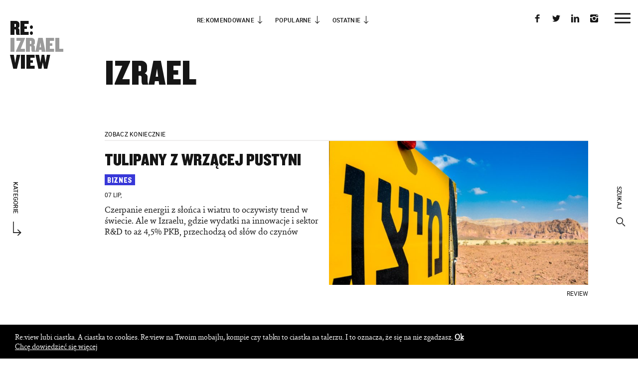

--- FILE ---
content_type: text/html; charset=UTF-8
request_url: https://thereview.pl/tag/izrael/
body_size: 174859
content:
<!DOCTYPE html>
<html lang="pl">
<head>
    <title>Izrael - Re:view</title>
    <meta http-equiv="Content-type" content="text/html; charset=utf-8" />
    <meta name="viewport" content="width=device-width, initial-scale=1.0, maximum-scale=1.0, user-scalable=no" />
    <link rel="stylesheet" href="https://thereview.pl/wp-content/themes/websitetheme/assets/css/bootstrap.min.css" async type="text/css" />
    <link rel="stylesheet" href="https://thereview.pl/wp-content/themes/websitetheme/assets/css/owl.carousel.css" async type="text/css" />
    <link rel="stylesheet" href="https://thereview.pl/wp-content/themes/websitetheme/assets/css/font-awesome.min.css" async type="text/css" />
    <link rel="stylesheet" href="https://thereview.pl/wp-content/themes/websitetheme/assets/css/lightbox.css" async type="text/css" />
    <link rel="stylesheet" href="https://thereview.pl/wp-content/themes/websitetheme/assets/css/app-style.css?vs=1.99100042" async type="text/css" />
    
<!-- This site is optimized with the Yoast SEO plugin v7.5.1 - https://yoast.com/wordpress/plugins/seo/ -->
<link rel="canonical" href="https://thereview.pl/tag/izrael/" />
<meta property="og:locale" content="pl_PL" />
<meta property="og:type" content="object" />
<meta property="og:title" content="Izrael - Re:view" />
<meta property="og:url" content="https://thereview.pl/tag/izrael/" />
<meta property="og:site_name" content="Re:view" />
<meta name="twitter:card" content="summary_large_image" />
<meta name="twitter:title" content="Izrael - Re:view" />
<meta name="twitter:site" content="@TheReviewPL" />
<script type='application/ld+json'>{"@context":"https:\/\/schema.org","@type":"Organization","url":"https:\/\/thereview.pl\/","sameAs":["https:\/\/www.facebook.com\/thereviewpl\/","https:\/\/www.instagram.com\/thereviewpl\/","https:\/\/www.linkedin.com\/company\/thereviewpl\/","https:\/\/twitter.com\/TheReviewPL"],"@id":"https:\/\/thereview.pl\/#organization","name":"Re:view","logo":"https:\/\/thereview.pl\/wp-content\/uploads\/2018\/08\/re_avatar2.jpg"}</script>
<!-- / Yoast SEO plugin. -->

<link rel='dns-prefetch' href='//s.w.org' />
<link rel="alternate" type="application/rss+xml" title="Re:view &raquo; Kanał z wpisami otagowanymi jako Izrael" href="https://thereview.pl/tag/izrael/feed/" />
<!-- This site uses the Google Analytics by MonsterInsights plugin v7.10.0 - Using Analytics tracking - https://www.monsterinsights.com/ -->
<script type="text/javascript" data-cfasync="false">
	var mi_version         = '7.10.0';
	var mi_track_user      = true;
	var mi_no_track_reason = '';
	
	var disableStr = 'ga-disable-UA-126191132-1';

	/* Function to detect opted out users */
	function __gaTrackerIsOptedOut() {
		return document.cookie.indexOf(disableStr + '=true') > -1;
	}

	/* Disable tracking if the opt-out cookie exists. */
	if ( __gaTrackerIsOptedOut() ) {
		window[disableStr] = true;
	}

	/* Opt-out function */
	function __gaTrackerOptout() {
	  document.cookie = disableStr + '=true; expires=Thu, 31 Dec 2099 23:59:59 UTC; path=/';
	  window[disableStr] = true;
	}
	
	if ( mi_track_user ) {
		(function(i,s,o,g,r,a,m){i['GoogleAnalyticsObject']=r;i[r]=i[r]||function(){
			(i[r].q=i[r].q||[]).push(arguments)},i[r].l=1*new Date();a=s.createElement(o),
			m=s.getElementsByTagName(o)[0];a.async=1;a.src=g;m.parentNode.insertBefore(a,m)
		})(window,document,'script','//www.google-analytics.com/analytics.js','__gaTracker');

		__gaTracker('create', 'UA-126191132-1', 'auto');
		__gaTracker('set', 'forceSSL', true);
		__gaTracker('require', 'displayfeatures');
		__gaTracker('send','pageview');
	} else {
		console.log( "" );
		(function() {
			/* https://developers.google.com/analytics/devguides/collection/analyticsjs/ */
			var noopfn = function() {
				return null;
			};
			var noopnullfn = function() {
				return null;
			};
			var Tracker = function() {
				return null;
			};
			var p = Tracker.prototype;
			p.get = noopfn;
			p.set = noopfn;
			p.send = noopfn;
			var __gaTracker = function() {
				var len = arguments.length;
				if ( len === 0 ) {
					return;
				}
				var f = arguments[len-1];
				if ( typeof f !== 'object' || f === null || typeof f.hitCallback !== 'function' ) {
					console.log( 'Not running function __gaTracker(' + arguments[0] + " ....) because you are not being tracked. " + mi_no_track_reason );
					return;
				}
				try {
					f.hitCallback();
				} catch (ex) {

				}
			};
			__gaTracker.create = function() {
				return new Tracker();
			};
			__gaTracker.getByName = noopnullfn;
			__gaTracker.getAll = function() {
				return [];
			};
			__gaTracker.remove = noopfn;
			window['__gaTracker'] = __gaTracker;
					})();
		}
</script>
<!-- / Google Analytics by MonsterInsights -->
		<script type="text/javascript">
			window._wpemojiSettings = {"baseUrl":"https:\/\/s.w.org\/images\/core\/emoji\/11\/72x72\/","ext":".png","svgUrl":"https:\/\/s.w.org\/images\/core\/emoji\/11\/svg\/","svgExt":".svg","source":{"concatemoji":"https:\/\/thereview.pl\/wp-includes\/js\/wp-emoji-release.min.js?ver=4.9.26"}};
			!function(e,a,t){var n,r,o,i=a.createElement("canvas"),p=i.getContext&&i.getContext("2d");function s(e,t){var a=String.fromCharCode;p.clearRect(0,0,i.width,i.height),p.fillText(a.apply(this,e),0,0);e=i.toDataURL();return p.clearRect(0,0,i.width,i.height),p.fillText(a.apply(this,t),0,0),e===i.toDataURL()}function c(e){var t=a.createElement("script");t.src=e,t.defer=t.type="text/javascript",a.getElementsByTagName("head")[0].appendChild(t)}for(o=Array("flag","emoji"),t.supports={everything:!0,everythingExceptFlag:!0},r=0;r<o.length;r++)t.supports[o[r]]=function(e){if(!p||!p.fillText)return!1;switch(p.textBaseline="top",p.font="600 32px Arial",e){case"flag":return s([55356,56826,55356,56819],[55356,56826,8203,55356,56819])?!1:!s([55356,57332,56128,56423,56128,56418,56128,56421,56128,56430,56128,56423,56128,56447],[55356,57332,8203,56128,56423,8203,56128,56418,8203,56128,56421,8203,56128,56430,8203,56128,56423,8203,56128,56447]);case"emoji":return!s([55358,56760,9792,65039],[55358,56760,8203,9792,65039])}return!1}(o[r]),t.supports.everything=t.supports.everything&&t.supports[o[r]],"flag"!==o[r]&&(t.supports.everythingExceptFlag=t.supports.everythingExceptFlag&&t.supports[o[r]]);t.supports.everythingExceptFlag=t.supports.everythingExceptFlag&&!t.supports.flag,t.DOMReady=!1,t.readyCallback=function(){t.DOMReady=!0},t.supports.everything||(n=function(){t.readyCallback()},a.addEventListener?(a.addEventListener("DOMContentLoaded",n,!1),e.addEventListener("load",n,!1)):(e.attachEvent("onload",n),a.attachEvent("onreadystatechange",function(){"complete"===a.readyState&&t.readyCallback()})),(n=t.source||{}).concatemoji?c(n.concatemoji):n.wpemoji&&n.twemoji&&(c(n.twemoji),c(n.wpemoji)))}(window,document,window._wpemojiSettings);
		</script>
		<style type="text/css">
img.wp-smiley,
img.emoji {
	display: inline !important;
	border: none !important;
	box-shadow: none !important;
	height: 1em !important;
	width: 1em !important;
	margin: 0 .07em !important;
	vertical-align: -0.1em !important;
	background: none !important;
	padding: 0 !important;
}
</style>
<script type='text/javascript'>
/* <![CDATA[ */
var monsterinsights_frontend = {"js_events_tracking":"true","download_extensions":"doc,pdf,ppt,zip,xls,docx,pptx,xlsx","inbound_paths":"[]","home_url":"https:\/\/thereview.pl","hash_tracking":"false"};
/* ]]> */
</script>
<script type='text/javascript' src='https://thereview.pl/wp-content/plugins/google-analytics-for-wordpress/assets/js/frontend.js?ver=7.10.0'></script>
<link rel='https://api.w.org/' href='https://thereview.pl/wp-json/' />
<link rel="EditURI" type="application/rsd+xml" title="RSD" href="https://thereview.pl/xmlrpc.php?rsd" />
<link rel="wlwmanifest" type="application/wlwmanifest+xml" href="https://thereview.pl/wp-includes/wlwmanifest.xml" /> 
<meta name="generator" content="WordPress 4.9.26" />

		<!-- GA Google Analytics @ https://m0n.co/ga -->
		<script async src="https://www.googletagmanager.com/gtag/js?id=G-YD79YNWPPY"></script>
		<script>
			window.dataLayer = window.dataLayer || [];
			function gtag(){dataLayer.push(arguments);}
			gtag('js', new Date());
			gtag('config', 'G-YD79YNWPPY');
		</script>

	
<!-- Facebook Pixel Code -->
<script type='text/javascript'>
!function(f,b,e,v,n,t,s){if(f.fbq)return;n=f.fbq=function(){n.callMethod?
n.callMethod.apply(n,arguments):n.queue.push(arguments)};if(!f._fbq)f._fbq=n;
n.push=n;n.loaded=!0;n.version='2.0';n.queue=[];t=b.createElement(e);t.async=!0;
t.src=v;s=b.getElementsByTagName(e)[0];s.parentNode.insertBefore(t,s)}(window,
document,'script','https://connect.facebook.net/en_US/fbevents.js');
</script>
<!-- End Facebook Pixel Code -->
<script type='text/javascript'>
  fbq('init', '2081880365358955', [], {
    "agent": "wordpress-4.9.26-1.7.25"
});
</script><script type='text/javascript'>
  fbq('track', 'PageView', []);
</script>
<!-- Facebook Pixel Code -->
<noscript>
<img height="1" width="1" style="display:none" alt="fbpx"
src="https://www.facebook.com/tr?id=2081880365358955&ev=PageView&noscript=1" />
</noscript>
<!-- End Facebook Pixel Code -->
<link rel="icon" href="https://thereview.pl/wp-content/uploads/2018/08/cropped-re_avatar2-32x32.jpg" sizes="32x32" />
<link rel="icon" href="https://thereview.pl/wp-content/uploads/2018/08/cropped-re_avatar2-192x192.jpg" sizes="192x192" />
<link rel="apple-touch-icon-precomposed" href="https://thereview.pl/wp-content/uploads/2018/08/cropped-re_avatar2-180x180.jpg" />
<meta name="msapplication-TileImage" content="https://thereview.pl/wp-content/uploads/2018/08/cropped-re_avatar2-270x270.jpg" />
</head>
<body data-rsssl=1 class="">
<div id="preloader-box" class="active">
    <div class="labelbox"></div>
</div>
    <header id="top" class="clearfix">
                <div class="linksbox">
            <a href="javascript:void(0)" data-itembox="1">RE:KOMENDOWANE</a>
            <a href="javascript:void(0)" data-itembox="2">popularne</a>
            <a href="javascript:void(0)" data-itembox="3">ostatnie</a>
        </div>
                <div class="fr right clearfix">
            <div class="socialbox fl">
                                    <a href="https://www.facebook.com/thereviewpl/" target="_blank" class="link-fb">
                        <svg id="Layer_1" data-name="Layer 1" xmlns="http://www.w3.org/2000/svg" viewBox="0 0 12 12"><defs><style>.cls-1{fill:#161616;}</style></defs><title>icons</title><path class="cls-1" d="M9.33,2.09H7.43c-.23,0-.48.29-.48.69V4.15H9.33v2H7V12H4.7V6.11h-2v-2h2V3A2.83,2.83,0,0,1,7.43,0h1.9Z"/></svg>
                    </a>
                                                    <a href="https://twitter.com/TheReviewPL" target="_blank" class="link-twitter">
                        <svg id="Layer_1" data-name="Layer 1" xmlns="http://www.w3.org/2000/svg" viewBox="0 0 12 12"><defs><style>.cls-1{fill:#161616;}</style></defs><title>icons</title><path class="cls-1" d="M12,2.18a4.85,4.85,0,0,1-1.41.4,2.58,2.58,0,0,0,1.08-1.4,5,5,0,0,1-1.57.62A2.4,2.4,0,0,0,8.31,1,2.49,2.49,0,0,0,5.85,3.52a2.78,2.78,0,0,0,.06.58A7,7,0,0,1,.83,1.46,2.58,2.58,0,0,0,.5,2.73a2.53,2.53,0,0,0,1.1,2.1A2.35,2.35,0,0,1,.48,4.52v0A2.51,2.51,0,0,0,2.46,7a2.37,2.37,0,0,1-.65.09,2.42,2.42,0,0,1-.47,0A2.49,2.49,0,0,0,3.65,8.82,4.87,4.87,0,0,1,.59,9.9a3.81,3.81,0,0,1-.59,0A6.81,6.81,0,0,0,3.77,11a7.06,7.06,0,0,0,7-7.18c0-.11,0-.22,0-.33A5.12,5.12,0,0,0,12,2.18"/></svg>

                    </a>
                                                    <a href="https://www.linkedin.com/company/thereviewpl/" target="_blank" class="link-linkedin">
                        <svg id="Layer_1" data-name="Layer 1" xmlns="http://www.w3.org/2000/svg" viewBox="0 0 12 12"><defs><style>.cls-1{fill:#161616;}</style></defs><title>icons</title><path class="cls-1" d="M.07,3.63H2.63V12H.07ZM2.72,1.3A1.29,1.29,0,0,1,1.33,2.6,1.27,1.27,0,0,1,0,1.3,1.28,1.28,0,0,1,1.37,0,1.28,1.28,0,0,1,2.72,1.3"/><path class="cls-1" d="M4.17,6.3c0-1,0-1.92-.07-2.67H6.33l.12,1.16h0A3,3,0,0,1,9.05,3.44C10.73,3.44,12,4.59,12,7.05v5H9.43V7.36c0-1.08-.37-1.81-1.3-1.81a1.4,1.4,0,0,0-1.31,1,1.82,1.82,0,0,0-.09.65V12H4.17Z"/></svg>
                    </a>
                                                    <a href="https://www.instagram.com/thereviewpl/" target="_blank" class="link-instagram">
                        <svg id="Layer_1" data-name="Layer 1" xmlns="http://www.w3.org/2000/svg" viewBox="0 0 12 12"><defs><style>.cls-1{fill:#161616;}</style></defs><title>icons</title><path class="cls-1" d="M8.23,6A2.23,2.23,0,1,0,6,8.23,2.23,2.23,0,0,0,8.23,6M11,2.32a.33.33,0,0,1-.33.33h-1a.33.33,0,0,1-.33-.33v-1A.33.33,0,0,1,9.7,1h1a.33.33,0,0,1,.33.33ZM10.12,0H1.88A1.88,1.88,0,0,0,0,1.88v2H3A3.61,3.61,0,0,1,9,3.91h3v-2A1.88,1.88,0,0,0,10.12,0M9.63,6A3.63,3.63,0,0,1,2.37,6a4.05,4.05,0,0,1,.07-.7H0v4.82A1.88,1.88,0,0,0,1.88,12h8.24A1.88,1.88,0,0,0,12,10.12V5.3H9.56a4.05,4.05,0,0,1,.07.7"/></svg>
                    </a>
                            </div>

        </div>
    </header>
    <div id="top-linksbox">
        <a href="javascript:void(0)" class="btn-close"></a>
        <div class="content" data-itembox="1">
            <div class="contentbox">
                <h2>RE:</h2>
                <div class="items">
                                                                                                                                    <div class="itembox">
                                    <a href="https://thereview.pl/?p=15283" class="clearfix">
                                        <div class="left fl">
                                            <h3 data-hcolor="#78d83a">Wiedeń: mix & mingle</h3>
                                            <div class="date">18 KWI, PIąTEK</div>
                                        </div>
                                        <div class="img fl">
                                                                                            <img src="https://thereview.pl/wp-content/uploads/2019/04/Vienna2024_006-434x236.jpg" alt="" />
                                                <div class="cat clearfix" style="background-color: #78d83a">
                                                                                                                                                                                                                                        <div class="name fl">Hi-tech</div>
                                                                                                                                                                                                                                                                            </div>
                                                                                                                                    </div>
                                    </a>
                                </div>
                                                                                                                                            <div class="itembox">
                                    <a href="https://thereview.pl/?p=14178" class="clearfix">
                                        <div class="left fl">
                                            <h3 data-hcolor="#78d83a">Howard Yu: Czasem to wyścig z czasem</h3>
                                            <div class="date">09 LUT, CZWARTEK</div>
                                        </div>
                                        <div class="img fl">
                                                                                            <img src="https://thereview.pl/wp-content/uploads/2023/02/Dubai_UAE_Museum_Future_Eco_Architecture_Design_032-434x236.jpg" alt="" />
                                                <div class="cat clearfix" style="background-color: #78d83a">
                                                                                                                                                                                                                                        <div class="name fl">Hi-tech</div>
                                                                                                                                                                                                                                                                            </div>
                                                                                                                                    </div>
                                    </a>
                                </div>
                                                                                                                                            <div class="itembox">
                                    <a href="https://thereview.pl/?p=13868" class="clearfix">
                                        <div class="left fl">
                                            <h3 data-hcolor="#fbc000">Design odporny na przyszłość</h3>
                                            <div class="date">19 STY, CZWARTEK</div>
                                        </div>
                                        <div class="img fl">
                                                                                            <img src="https://thereview.pl/wp-content/uploads/2022/10/Helsinki_Oodi_bibliothek_architecture_Suomi_Finland_023-434x236.jpg" alt="" />
                                                <div class="cat clearfix" style="background-color: #fbc000">
                                                                                                                                                                                                                                        <div class="name fl">City</div>
                                                                                                                                                                                                                                                                            </div>
                                                                                                                                    </div>
                                    </a>
                                </div>
                                                                                                                                                                                                                                                                                                                                        </div>
                <h2>VIEW</h2>
            </div>
        </div>
        <div class="content" data-itembox="2">
            <div class="contentbox">
                <h2>RE:</h2>
                <div class="items">
                                                                                                                                    <div class="itembox">
                                    <a href="https://thereview.pl/?p=14475" class="clearfix">
                                        <div class="left fl">
                                            <h3 data-hcolor="#fe97dc">W robotycznych objęciach</h3>
                                            <div class="date">28 CZE, ŚRODA</div>
                                        </div>
                                        <div class="img fl">
                                                                                            <img src="https://thereview.pl/wp-content/uploads/2020/05/Berlin_Futurium_muzeum_Niemcy_46-434x236.jpg" alt="" />
                                                <div class="cat clearfix" style="background-color: #fe97dc">
                                                                                                                                                                                                                                        <div class="name fl">Life</div>
                                                                                                                                                                                                                                                                                    <div class="time fl" style="color: #fe97dc">1:08</div>
                                                                                                    </div>
                                                                                                    <div class="play" style="background-color: #fe97dc"></div>
                                                                                                                                    </div>
                                    </a>
                                </div>
                                                                                                                                            <div class="itembox">
                                    <a href="https://thereview.pl/?p=14327" class="clearfix">
                                        <div class="left fl">
                                            <h3 data-hcolor="#fbc000">Carlos Moreno: 15 minut i idę</h3>
                                            <div class="date">19 KWI, ŚRODA</div>
                                        </div>
                                        <div class="img fl">
                                                                                            <img src="https://thereview.pl/wp-content/uploads/2020/05/Berlin_Futurium_muzeum_Niemcy_30-434x236.jpg" alt="" />
                                                <div class="cat clearfix" style="background-color: #fbc000">
                                                                                                                                                                                                                                        <div class="name fl">City</div>
                                                                                                                                                                                                                                                                            </div>
                                                                                                                                    </div>
                                    </a>
                                </div>
                                                                                                                                            <div class="itembox">
                                    <a href="https://thereview.pl/?p=14146" class="clearfix">
                                        <div class="left fl">
                                            <h3 data-hcolor="#ff4466">Trendbook na lepsze (?) czasy</h3>
                                            <div class="date">26 STY, CZWARTEK</div>
                                        </div>
                                        <div class="img fl">
                                                                                            <img src="https://thereview.pl/wp-content/uploads/2023/01/HongKong_Chiny_China_Azja_HKG_062-434x236.jpg" alt="" />
                                                <div class="cat clearfix" style="background-color: #ff4466">
                                                                                                                                                                                                                                        <div class="name fl">Hype</div>
                                                                                                                                                                                                                                                                                    <div class="time fl" style="color: #ff4466">2:48</div>
                                                                                                    </div>
                                                                                                    <div class="play" style="background-color: #ff4466"></div>
                                                                                                                                    </div>
                                    </a>
                                </div>
                                                                                                                                                                                                                                                        </div>
                <h2>VIEW</h2>
            </div>
        </div>
        <div class="content" data-itembox="3">
            <div class="contentbox">
                <h2>RE:</h2>
                <div class="items">
                                                                                                                                    <div class="itembox">
                                    <a href="https://thereview.pl/?p=15330" class="clearfix">
                                        <div class="left fl">
                                            <h3 data-hcolor="#000000">Ballada już w produkcji</h3>
                                            <div class="date">24 PAź, PIąTEK</div>
                                        </div>
                                        <div class="img fl">
                                                                                            <img src="https://thereview.pl/wp-content/uploads/2025/10/IMG-20250905-WA0037-434x236.jpg" alt="" />
                                                <div class="cat clearfix" style="background-color: #000000">
                                                                                                                                                                                                                                        <div class="name fl">News</div>
                                                                                                                                                                                                                                                                            </div>
                                                                                                                                    </div>
                                    </a>
                                </div>
                                                                                                                                            <div class="itembox">
                                    <a href="https://thereview.pl/?p=15283" class="clearfix">
                                        <div class="left fl">
                                            <h3 data-hcolor="#78d83a">Wiedeń: mix & mingle</h3>
                                            <div class="date">18 KWI, PIąTEK</div>
                                        </div>
                                        <div class="img fl">
                                                                                            <img src="https://thereview.pl/wp-content/uploads/2019/04/Vienna2024_006-434x236.jpg" alt="" />
                                                <div class="cat clearfix" style="background-color: #78d83a">
                                                                                                                                                                                                                                        <div class="name fl">Hi-tech</div>
                                                                                                                                                                                                                                                                            </div>
                                                                                                                                    </div>
                                    </a>
                                </div>
                                                                                                                                            <div class="itembox">
                                    <a href="https://thereview.pl/?p=15252" class="clearfix">
                                        <div class="left fl">
                                            <h3 data-hcolor="#3838d8">Biznes nie kwitnie bez człowieka</h3>
                                            <div class="date">24 CZE, PONIEDZIAłEK</div>
                                        </div>
                                        <div class="img fl">
                                                                                            <img src="https://thereview.pl/wp-content/uploads/2024/06/2024-06-04-absl-summit-plenary-hall_23_53783028467_o-434x236.jpg" alt="" />
                                                <div class="cat clearfix" style="background-color: #3838d8">
                                                                                                                                                                                                                                        <div class="name fl">Biznes</div>
                                                                                                                                                                                                                                                                            </div>
                                                                                                                                    </div>
                                    </a>
                                </div>
                                                                                                                                                                                                                                                                                                                                                                                                                                                                                                                                                                                                                                                                                                                                                                                                                                        </div>
                <h2>VIEW</h2>
            </div>
        </div>
    </div>
<div class="sidebar-left">
    <a href="javascript:void(0)" id="btn-categories">kategorie</a>
</div>
    <div class="sidebar-right">
        <a href="javascript:void(0)" id="btn-searchbox">szukaj</a>
    </div>
    <div class="menu-icon" id="btn-menubox">
        <span></span>
    </div>
<div id="searchbox" class="popupbox">
    <div class="content">
        <form action="/wyszukiwarka" method="get">
            <h2>RE</h2>
            <fieldset>
                <input type="text" name="search" value="" />
                <input type="submit" value="" />
            </fieldset>
            <h2>VIEW</h2>
        </form>
        <div class="bottom">
            <h2>lub wyszukaj spośród:</h2>
            <div class="items clearfix">
                                <div class="item fl">
                    <h3>sekcje</h3>
                                            <ul>
                                                            <li>
                                    <a href="https://thereview.pl/kategoria/city/">City</a>
                                </li>
                                                            <li>
                                    <a href="https://thereview.pl/kategoria/biznes/">Biznes</a>
                                </li>
                                                            <li>
                                    <a href="https://thereview.pl/kategoria/startup/">Hi-tech</a>
                                </li>
                                                            <li>
                                    <a href="https://thereview.pl/kategoria/hype/">Hype</a>
                                </li>
                                                            <li>
                                    <a href="https://thereview.pl/kategoria/eco/">Eco</a>
                                </li>
                                                            <li>
                                    <a href="https://thereview.pl/kategoria/life/">Life</a>
                                </li>
                                                    </ul>
                                    </div>
                                                    <div class="item fl">
                        <h3>serie</h3>
                                                    <ul>
                                                                    <li>
                                        <a href="https://thereview.pl/seria/koronawirus/">Koronawirus</a>
                                    </li>
                                                                    <li>
                                        <a href="https://thereview.pl/seria/diversity-inclusion/">Diversity & Inclusion</a>
                                    </li>
                                                                    <li>
                                        <a href="https://thereview.pl/seria/filmujemy-firmy/">Filmujemy firmy</a>
                                    </li>
                                                                    <li>
                                        <a href="https://thereview.pl/seria/miasta-przyszlosci/">Miasta chcą być smart</a>
                                    </li>
                                                                    <li>
                                        <a href="https://thereview.pl/seria/daleko-od-miasta/">Daleko od miasta</a>
                                    </li>
                                                                    <li>
                                        <a href="https://thereview.pl/seria/transport-przyszlosci/">Transport przyszłości</a>
                                    </li>
                                                            </ul>
                                            </div>
                                                    <div class="item fl">
                        <h3>tagi</h3>
                                                    <ul>
                                                                    <li>
                                        <a href="https://thereview.pl/tag/koronawirus/">#koronawirus</a>
                                    </li>
                                                                    <li>
                                        <a href="https://thereview.pl/tag/cyberpunk/">#cyberpunk</a>
                                    </li>
                                                                    <li>
                                        <a href="https://thereview.pl/tag/architektura/">#architektura</a>
                                    </li>
                                                                    <li>
                                        <a href="https://thereview.pl/tag/praca/">#praca</a>
                                    </li>
                                                                    <li>
                                        <a href="https://thereview.pl/tag/komunikacja/">#komunikacja</a>
                                    </li>
                                                                    <li>
                                        <a href="https://thereview.pl/tag/smartcity/">#smartcity</a>
                                    </li>
                                                            </ul>
                                            </div>
                                                    <div class="item fl">
                        <h3>region</h3>
                                                    <ul>
                                                                    <li>
                                        <a href="https://thereview.pl/region/azja/">Azja</a>
                                    </li>
                                                                    <li>
                                        <a href="https://thereview.pl/region/trojmiasto/">3miasto</a>
                                    </li>
                                                                    <li>
                                        <a href="https://thereview.pl/region/krakow/">Kraków</a>
                                    </li>
                                                                    <li>
                                        <a href="https://thereview.pl/region/skandynawia/">Skandynawia</a>
                                    </li>
                                                                    <li>
                                        <a href="https://thereview.pl/region/slask/">Śląsk</a>
                                    </li>
                                                            </ul>
                                            </div>
                                            </div>
        </div>
    </div>
    <div class="sidebar-right">
        <a href="javascript:void(0)" class="btn-close">zamknij</a>
    </div>
</div>
<div id="footer-menubox" class="clearfix">
    <a href="javascript:void(0)" class="fl btn-category">kategorie</a>
            <a href="javascript:void(0)" class="fl btn-popular">popularne</a>
        <a href="javascript:void(0)" class="fl btn-search">szukaj</a>
</div>
<div id="menubox">
    <div class="content">
        <div class="contentbox">
            <div class="menulist clearfix">
                <div class="item fl">
                    <h2>Re:view</h2>
                                        <ul>
                                                <li>
                            <a href="https://thereview.pl/czym-jest-review/">O Re:view</a>
                        </li>
                                                <li>
                            <a href="https://thereview.pl/eventy/">Eventy</a>
                        </li>
                                                <li>
                            <a href="https://thereview.pl/wspolpraca/">współpraca</a>
                        </li>
                                                <li>
                            <a href="https://thereview.pl/kontakt/">Kontakt</a>
                        </li>
                                            </ul>
                                    </div>
                <div class="item fl categories-box">
                    <h2>Kategorie</h2>
                                            <ul>
                                                            <li>
                                    <a href="/kategoria/news/" data-hcolor="#000000">News</a>
                                </li>
                                                            <li>
                                    <a href="/kategoria/city/" data-hcolor="#fbc000">City</a>
                                </li>
                                                            <li>
                                    <a href="/kategoria/biznes/" data-hcolor="#3838d8">Biznes</a>
                                </li>
                                                            <li>
                                    <a href="/kategoria/startup/" data-hcolor="#78d83a">Hi-tech</a>
                                </li>
                                                            <li>
                                    <a href="/kategoria/hype/" data-hcolor="#ff4466">Hype</a>
                                </li>
                                                            <li>
                                    <a href="/kategoria/eco/" data-hcolor="#91551b">Eco</a>
                                </li>
                                                            <li>
                                    <a href="/kategoria/life/" data-hcolor="#fe97dc">Life</a>
                                </li>
                                                    </ul>
                                    </div>
                <div class="item fl">
                    <h2>Regiony</h2>
                                            <ul>
                                                            <li>
                                    <a href="https://thereview.pl/region/krakow/">Kraków</a>
                                </li>
                                                            <li>
                                    <a href="https://thereview.pl/region/trojmiasto/">3miasto</a>
                                </li>
                                                            <li>
                                    <a href="https://thereview.pl/region/azja/">Azja</a>
                                </li>
                                                            <li>
                                    <a href="https://thereview.pl/region/skandynawia/">Skandynawia</a>
                                </li>
                                                            <li>
                                    <a href="https://thereview.pl/region/slask/">Śląsk</a>
                                </li>
                                                    </ul>
                                    </div>
                <div class="item fl">
                    <h2>Serie</h2>
                                            <ul>
                                                            <li>
                                    <a href="https://thereview.pl/seria/koronawirus/">Koronawirus</a>
                                </li>
                                                            <li>
                                    <a href="https://thereview.pl/seria/miasta-przyszlosci/">Miasta chcą być smart</a>
                                </li>
                                                            <li>
                                    <a href="https://thereview.pl/seria/diversity-inclusion/">Diversity & Inclusion</a>
                                </li>
                                                            <li>
                                    <a href="https://thereview.pl/seria/daleko-od-miasta/">Daleko od miasta</a>
                                </li>
                                                            <li>
                                    <a href="https://thereview.pl/seria/filmujemy-firmy/">Filmujemy firmy</a>
                                </li>
                                                            <li>
                                    <a href="https://thereview.pl/seria/transport-przyszlosci/">Transport przyszłości</a>
                                </li>
                                                    </ul>
                                    </div>
            </div>
                        <div class="bottom">
                <h2>Popularne</h2>
                <div class="items clearfix">
                                                                                            <div class="item fl">
                        <a href="https://thereview.pl/?p=14475">
                                                        <div class="img">
                                <img src="https://thereview.pl/wp-content/uploads/2020/05/Berlin_Futurium_muzeum_Niemcy_46-140x140.jpg" alt="" />
                                                                                                                                                        <div class="cat" style="background-color: #fe97dc">Life</div>
                                                                                                                                        </div>
                                                            <h3>W robotycznych objęc...</h3>
                            <div class="author">PAULINA SIBIGA</div>
                        </a>
                    </div>
                                                                                                                        <div class="item fl">
                        <a href="https://thereview.pl/?p=14327">
                                                        <div class="img">
                                <img src="https://thereview.pl/wp-content/uploads/2020/05/Berlin_Futurium_muzeum_Niemcy_30-140x140.jpg" alt="" />
                                                                                                                                                        <div class="cat" style="background-color: #fbc000">City</div>
                                                                                                                                        </div>
                                                            <h3>Carlos Moreno: 15 mi...</h3>
                            <div class="author">REVIEW</div>
                        </a>
                    </div>
                                                                                                                        <div class="item fl">
                        <a href="https://thereview.pl/?p=14146">
                                                        <div class="img">
                                <img src="https://thereview.pl/wp-content/uploads/2023/01/HongKong_Chiny_China_Azja_HKG_062-140x140.jpg" alt="" />
                                                                                                                                                        <div class="cat" style="background-color: #ff4466">Hype</div>
                                                                                                                                        </div>
                                                            <h3>Trendbook na lepsze ...</h3>
                            <div class="author">PAULINA SIBIGA</div>
                        </a>
                    </div>
                                                                                                                                                        </div>
            </div>
                        <div class="bottom-footer clearfix">
                <div class="social fl clearfix">
                    <h3 class="fl">re:aguj</h3>
                                        <a href="https://www.facebook.com/thereviewpl/" target="_blank" class="link-fb fl">
                        <svg id="Layer_1" data-name="Layer 1" xmlns="http://www.w3.org/2000/svg" viewBox="0 0 12 12"><defs></defs><title>icons</title><path  d="M9.33,2.09H7.43c-.23,0-.48.29-.48.69V4.15H9.33v2H7V12H4.7V6.11h-2v-2h2V3A2.83,2.83,0,0,1,7.43,0h1.9Z"/></svg>
                    </a>
                                                                <a href="https://www.instagram.com/thereviewpl/" target="_blank" class="link-instagram fl">
                            <svg id="Layer_1" data-name="Layer 1" xmlns="http://www.w3.org/2000/svg" viewBox="0 0 12 12"><defs></defs><title>icons</title><path  d="M12,2.18a4.85,4.85,0,0,1-1.41.4,2.58,2.58,0,0,0,1.08-1.4,5,5,0,0,1-1.57.62A2.4,2.4,0,0,0,8.31,1,2.49,2.49,0,0,0,5.85,3.52a2.78,2.78,0,0,0,.06.58A7,7,0,0,1,.83,1.46,2.58,2.58,0,0,0,.5,2.73a2.53,2.53,0,0,0,1.1,2.1A2.35,2.35,0,0,1,.48,4.52v0A2.51,2.51,0,0,0,2.46,7a2.37,2.37,0,0,1-.65.09,2.42,2.42,0,0,1-.47,0A2.49,2.49,0,0,0,3.65,8.82,4.87,4.87,0,0,1,.59,9.9a3.81,3.81,0,0,1-.59,0A6.81,6.81,0,0,0,3.77,11a7.06,7.06,0,0,0,7-7.18c0-.11,0-.22,0-.33A5.12,5.12,0,0,0,12,2.18"/></svg>
                        </a>
                                                            <a href="https://twitter.com/TheReviewPL" target="_blank" class="link-twitter fl">
                        <svg id="Layer_1" data-name="Layer 1" xmlns="http://www.w3.org/2000/svg" viewBox="0 0 12 12"><defs></defs><title>icons</title><path  d="M8.23,6A2.23,2.23,0,1,0,6,8.23,2.23,2.23,0,0,0,8.23,6M11,2.32a.33.33,0,0,1-.33.33h-1a.33.33,0,0,1-.33-.33v-1A.33.33,0,0,1,9.7,1h1a.33.33,0,0,1,.33.33ZM10.12,0H1.88A1.88,1.88,0,0,0,0,1.88v2H3A3.61,3.61,0,0,1,9,3.91h3v-2A1.88,1.88,0,0,0,10.12,0M9.63,6A3.63,3.63,0,0,1,2.37,6a4.05,4.05,0,0,1,.07-.7H0v4.82A1.88,1.88,0,0,0,1.88,12h8.24A1.88,1.88,0,0,0,12,10.12V5.3H9.56a4.05,4.05,0,0,1,.07.7"/></svg>
                    </a>
                                                            <a href="https://www.linkedin.com/company/thereviewpl/" target="_blank" class="link-linkedin fl">
                        <svg id="Layer_1" data-name="Layer 1" xmlns="http://www.w3.org/2000/svg" viewBox="0 0 12 12"><defs></defs><title>icons</title><path  d="M.07,3.63H2.63V12H.07ZM2.72,1.3A1.29,1.29,0,0,1,1.33,2.6,1.27,1.27,0,0,1,0,1.3,1.28,1.28,0,0,1,1.37,0,1.28,1.28,0,0,1,2.72,1.3"/><path class="cls-1" d="M4.17,6.3c0-1,0-1.92-.07-2.67H6.33l.12,1.16h0A3,3,0,0,1,9.05,3.44C10.73,3.44,12,4.59,12,7.05v5H9.43V7.36c0-1.08-.37-1.81-1.3-1.81a1.4,1.4,0,0,0-1.31,1,1.82,1.82,0,0,0-.09.65V12H4.17Z"/></svg>
                    </a>
                    
                </div>
                <a href="/newsletter" id="btn-newsletter">zapisz się do newslettera</a>
                <a href="/kontakt" class="fr">kontakt</a>
            </div>
        </div>
    </div>
</div>
<div id="categorybox" class="popupbox">
    <div class="content">
        <h2>RE:</h2>
                    <ul>
                                    <li>
                        <a href="/kategoria/news/" data-hcolor="#000000">News</a>
                    </li>
                                    <li>
                        <a href="/kategoria/city/" data-hcolor="#fbc000">City</a>
                    </li>
                                    <li>
                        <a href="/kategoria/biznes/" data-hcolor="#3838d8">Biznes</a>
                    </li>
                                    <li>
                        <a href="/kategoria/startup/" data-hcolor="#78d83a">Hi-tech</a>
                    </li>
                                    <li>
                        <a href="/kategoria/hype/" data-hcolor="#ff4466">Hype</a>
                    </li>
                                    <li>
                        <a href="/kategoria/eco/" data-hcolor="#91551b">Eco</a>
                    </li>
                                    <li>
                        <a href="/kategoria/life/" data-hcolor="#fe97dc">Life</a>
                    </li>
                            </ul>
                <div class="txt">
            Re:view to internetowe medium podążające za zmianami. W technologiach, ekonomii, ludziach, miastach, procesach, trendach. Re:cenzuje. Re:komenduje. Re:lacjonuje.

        </div>
        <h2>VIEW</h2>
    </div>
    <div class="sidebar-right">
        <a href="javascript:void(0)" class="btn-close">zamknij</a>
    </div>
</div>
    <div class="popupbox-bg"></div>
<div id="left-siderbarbox">
    <h1>
        <a href="/">RE:</a>
        <span class="category-7">Izrael</span>
        <a href="/">VIEW</a>
    </h1>
</div>
<div id="page-category-series" class="page-contentbox">
    <div class="inner">
        <h1 class="top-headline headline-1">Izrael</h1>
        <div class="news-small-listbox">
            <div class="list">
                <div class="container-fluid">
                    <div class="row">
                                            </div>
                </div>
            </div>
        </div>
                    <div class="news-big-listbox">
                <div class="top-label"><h2>zobacz koniecznie</h2></div>
                <div class="list">
                                                                    <a href="https://thereview.pl/?p=2001" class="item clearfix">
                            <div class="textbox fl">
                                <h3 class="headline-2">Tulipany z wrzącej pustyni</h3>
                                <div class="cat clearfix">
                                                                                                                                                                                                                        <div class="name fl" style="background-color: #3838d8">Biznes</div>
                                                                                                                                                                                            </div>
                                <div class="date">07 LIP, </div>
                                                                    <div class="txt">Czerpanie energii z słońca i wiatru to oczywisty trend w świecie. Ale w Izraelu, gdzie wydatki na innowacje i sektor R&D to aż 4,5% PKB, przechodzą od słów do czynów</div>
                                                            </div>
                                                            <div class="imgbox fr clearfix">

                                    <img src="https://thereview.pl/wp-content/uploads/2018/07/Izrael_Eliat_pustynia_budowa_046-720x400.jpg" alt="" />
                                                                    <div class="author fr">REVIEW</div>
                                </div>
                                                    </a>
                                    </div>
            </div>
                <div class="news-small-listbox">
            <div class="list">
                <div class="container-fluid">
                    <div class="row">
                                            </div>
                </div>
            </div>
        </div>
                            <div class="anotherbox">
                <h2>zobacz inne tagi</h2>
                <ul class="clearfix">
                                                                        <li>
                                <a href="/tag/wywiadtygodnia">wywiadtygodnia</a>
                            </li>
                                                                                                <li>
                                <a href="/tag/hackathon">hackathon</a>
                            </li>
                                                                                                <li>
                                <a href="/tag/startupweekend">startupweekend</a>
                            </li>
                                                                                                <li>
                                <a href="/tag/iot">iot</a>
                            </li>
                                                                                                <li>
                                <a href="/tag/blockchain">blockchain</a>
                            </li>
                                                                                                <li>
                                <a href="/tag/branding">branding</a>
                            </li>
                                                                                                <li>
                                <a href="/tag/cyberpunk">cyberpunk</a>
                            </li>
                                                                                                <li>
                                <a href="/tag/cd-projekt">CD projekt</a>
                            </li>
                                                                                                <li>
                                <a href="/tag/azja">Azja</a>
                            </li>
                                                                                                <li>
                                <a href="/tag/hong-kong">Hong Kong</a>
                            </li>
                                                                                                <li>
                                <a href="/tag/architektura">architektura</a>
                            </li>
                                                                                                <li>
                                <a href="/tag/praca">praca</a>
                            </li>
                                                                                                <li>
                                <a href="/tag/outsourcing">outsourcing</a>
                            </li>
                                                                                                <li>
                                <a href="/tag/malmo">Malmö</a>
                            </li>
                                                                                                <li>
                                <a href="/tag/sauna">sauna</a>
                            </li>
                                                                                                <li>
                                <a href="/tag/smartcity">smartcity</a>
                            </li>
                                                                                                <li>
                                <a href="/tag/komunikacja">komunikacja</a>
                            </li>
                                                                                                <li>
                                <a href="/tag/zielone-budownictwo">zielone budownictwo</a>
                            </li>
                                                                                                <li>
                                <a href="/tag/infoshare">infoShare</a>
                            </li>
                                                                                                <li>
                                <a href="/tag/gdansk">Gdańsk</a>
                            </li>
                                                                                                <li>
                                <a href="/tag/konferencja">konferencja</a>
                            </li>
                                                                                                <li>
                                <a href="/tag/startup">startup</a>
                            </li>
                                                                                                <li>
                                <a href="/tag/networking">networking</a>
                            </li>
                                                                                                <li>
                                <a href="/tag/kobiety">kobiety</a>
                            </li>
                                                                                                <li>
                                <a href="/tag/gender">gender</a>
                            </li>
                                                                                                <li>
                                <a href="/tag/miasto">miasto</a>
                            </li>
                                                                                                <li>
                                <a href="/tag/energia-odnawialna">energia odnawialna</a>
                            </li>
                                                                                                <li>
                                <a href="/tag/surowce">surowce</a>
                            </li>
                                                                                                <li>
                                <a href="/tag/energetyka">energetyka</a>
                            </li>
                                                                                                                                            <li>
                                <a href="/tag/innowacje">innowacje</a>
                            </li>
                                                                                                <li>
                                <a href="/tag/imigranci">imigranci</a>
                            </li>
                                                                                                <li>
                                <a href="/tag/ekologia">ekologia</a>
                            </li>
                                                                                                <li>
                                <a href="/tag/zdrowie">zdrowie</a>
                            </li>
                                                                                                <li>
                                <a href="/tag/hongkong">Hongkong</a>
                            </li>
                                                                                                <li>
                                <a href="/tag/gry">gry</a>
                            </li>
                                                                                                <li>
                                <a href="/tag/slowfood">slowfood</a>
                            </li>
                                                                                                <li>
                                <a href="/tag/eco">eco</a>
                            </li>
                                                                                                <li>
                                <a href="/tag/czas-wolny">czas wolny</a>
                            </li>
                                                                                                <li>
                                <a href="/tag/kurort">kurort</a>
                            </li>
                                                                                                <li>
                                <a href="/tag/wakacje">wakacje</a>
                            </li>
                                                                                                <li>
                                <a href="/tag/urlop">urlop</a>
                            </li>
                                                                                                <li>
                                <a href="/tag/bulgaria">Bułgaria</a>
                            </li>
                                                                                                <li>
                                <a href="/tag/sezon">sezon</a>
                            </li>
                                                                                                <li>
                                <a href="/tag/nokia-garage">Nokia Garage</a>
                            </li>
                                                                                                <li>
                                <a href="/tag/wroclaw">Wrocław</a>
                            </li>
                                                                                                <li>
                                <a href="/tag/inkubator">inkubator</a>
                            </li>
                                                                                                <li>
                                <a href="/tag/zielony-design">zielony design</a>
                            </li>
                                                                                                <li>
                                <a href="/tag/design">design</a>
                            </li>
                                                                                                <li>
                                <a href="/tag/airbnb">airbnb</a>
                            </li>
                                                                                                <li>
                                <a href="/tag/yellowpillow">yellowpillow</a>
                            </li>
                                                                                                <li>
                                <a href="/tag/nieruchomosci">nieruchomości</a>
                            </li>
                                                                                                <li>
                                <a href="/tag/nowe-technologie">nowe technologie</a>
                            </li>
                                                                                                <li>
                                <a href="/tag/robotyzacja">robotyzacja</a>
                            </li>
                                                                                                <li>
                                <a href="/tag/programowanie">programowanie</a>
                            </li>
                                                                                                <li>
                                <a href="/tag/wino">wino</a>
                            </li>
                                                                                                <li>
                                <a href="/tag/foodie">foodie</a>
                            </li>
                                                                                                <li>
                                <a href="/tag/biodynamika">biodynamika</a>
                            </li>
                                                                                                <li>
                                <a href="/tag/natura">natura</a>
                            </li>
                                                                                                <li>
                                <a href="/tag/polskie-firmy">polskie firmy</a>
                            </li>
                                                                                                <li>
                                <a href="/tag/historia">historia</a>
                            </li>
                                                                                                <li>
                                <a href="/tag/eksport">eksport</a>
                            </li>
                                                                                                <li>
                                <a href="/tag/produkcja">produkcja</a>
                            </li>
                                                                                                <li>
                                <a href="/tag/jarmark-bozonarodzeniowy">jarmark bożonarodzeniowy</a>
                            </li>
                                                                                                <li>
                                <a href="/tag/swieta">święta</a>
                            </li>
                                                                                                <li>
                                <a href="/tag/rynek">rynek</a>
                            </li>
                                                                                                <li>
                                <a href="/tag/turystyka">turystyka</a>
                            </li>
                                                                                                <li>
                                <a href="/tag/biurowce">biurowce</a>
                            </li>
                                                                                                <li>
                                <a href="/tag/miejskie-sporty">miejskie sporty</a>
                            </li>
                                                                                                <li>
                                <a href="/tag/skate-park">skate park</a>
                            </li>
                                                                                                <li>
                                <a href="/tag/transport">transport</a>
                            </li>
                                                                                                <li>
                                <a href="/tag/transport-wodny">transport wodny</a>
                            </li>
                                                                                                <li>
                                <a href="/tag/tajlandia">Tajlandia</a>
                            </li>
                                                                                                <li>
                                <a href="/tag/jordania">Jordania</a>
                            </li>
                                                                                                <li>
                                <a href="/tag/laquila">L'Aquila</a>
                            </li>
                                                                                                <li>
                                <a href="/tag/trzesienie-ziemi">trzęsienie ziemi</a>
                            </li>
                                                                                                <li>
                                <a href="/tag/abruzja">Abruzja</a>
                            </li>
                                                                                                <li>
                                <a href="/tag/kleska-zywiolowa">klęska żywiołowa</a>
                            </li>
                                                                                                <li>
                                <a href="/tag/uzdrowisko">uzdrowisko</a>
                            </li>
                                                                                                <li>
                                <a href="/tag/modernizacje">modernizacje</a>
                            </li>
                                                                                                <li>
                                <a href="/tag/mikro-ziola">mikro-zioła</a>
                            </li>
                                                                                                <li>
                                <a href="/tag/urbanfarms">urbanfarms</a>
                            </li>
                                                                                                <li>
                                <a href="/tag/urbanistyka">urbanistyka</a>
                            </li>
                                                                                                <li>
                                <a href="/tag/autonomiczne-samochody">autonomiczne samochody</a>
                            </li>
                                                                                                <li>
                                <a href="/tag/przyszlosc">przyszłość</a>
                            </li>
                                                                                                <li>
                                <a href="/tag/diversity">diversity</a>
                            </li>
                                                                                                <li>
                                <a href="/tag/korporacja">korporacja</a>
                            </li>
                                                                                                <li>
                                <a href="/tag/finanse">finanse</a>
                            </li>
                                                                                                <li>
                                <a href="/tag/ssc">SSC</a>
                            </li>
                                                                                                <li>
                                <a href="/tag/korporacje">korporacje</a>
                            </li>
                                                                                                <li>
                                <a href="/tag/it">IT</a>
                            </li>
                                                                                                <li>
                                <a href="/tag/dolina-krzemowa">Dolina Krzemowa</a>
                            </li>
                                                                                                <li>
                                <a href="/tag/lotnictwo">lotnictwo</a>
                            </li>
                                                                                                <li>
                                <a href="/tag/wywiad">wywiad</a>
                            </li>
                                                                                                <li>
                                <a href="/tag/bankowosc-mobilna">bankowość mobilna</a>
                            </li>
                                                                                                <li>
                                <a href="/tag/mobile-trends">mobile trends</a>
                            </li>
                                                                                                <li>
                                <a href="/tag/sars">SARS</a>
                            </li>
                                                                                                <li>
                                <a href="/tag/koronawirus">koronawirus</a>
                            </li>
                                                                                                <li>
                                <a href="/tag/pandemia">pandemia</a>
                            </li>
                                                                                                <li>
                                <a href="/tag/maseczki">maseczki</a>
                            </li>
                                                                                                <li>
                                <a href="/tag/chiny">Chiny</a>
                            </li>
                                                                                                <li>
                                <a href="/tag/bawaria">Bawaria</a>
                            </li>
                                                                                                <li>
                                <a href="/tag/niemcy">Niemcy</a>
                            </li>
                                                                                                <li>
                                <a href="/tag/diy">DIY</a>
                            </li>
                                                                                                <li>
                                <a href="/tag/gospodarka">gospodarka</a>
                            </li>
                                                                                                <li>
                                <a href="/tag/krakow">Kraków</a>
                            </li>
                                                                                                <li>
                                <a href="/tag/ekonomia">ekonomia</a>
                            </li>
                                                                                                <li>
                                <a href="/tag/kryzys">kryzys</a>
                            </li>
                                                                                                <li>
                                <a href="/tag/branza-it">branża IT</a>
                            </li>
                                                                                                <li>
                                <a href="/tag/raport-o-branzy-it">raport o branży IT</a>
                            </li>
                                                                                                <li>
                                <a href="/tag/zarobki-w-it">zarobki w IT</a>
                            </li>
                                                                                                <li>
                                <a href="/tag/sektor-it">sektor IT</a>
                            </li>
                                                                                                <li>
                                <a href="/tag/hr">#HR</a>
                            </li>
                                                                                                <li>
                                <a href="/tag/rekrutacja">#rekrutacja</a>
                            </li>
                                                                                                <li>
                                <a href="/tag/gehealthcare">#GEHealthCare</a>
                            </li>
                                                                                                <li>
                                <a href="/tag/kariera">#kariera</a>
                            </li>
                                                                                                <li>
                                <a href="/tag/mentoring">#mentoring</a>
                            </li>
                                                                                                <li>
                                <a href="/tag/wsparcie">#wsparcie</a>
                            </li>
                                                                                                <li>
                                <a href="/tag/fundusz">#fundusz</a>
                            </li>
                                                                                                <li>
                                <a href="/tag/java">#java</a>
                            </li>
                                                                                                <li>
                                <a href="/tag/fintech">#fintech</a>
                            </li>
                                                                                                <li>
                                <a href="/tag/revolut">#revolut</a>
                            </li>
                                                                                                <li>
                                <a href="/tag/city">#city</a>
                            </li>
                                                                                                <li>
                                <a href="/tag/pleszew">#Pleszew</a>
                            </li>
                                                                                                <li>
                                <a href="/tag/kompakt">#kompakt</a>
                            </li>
                                                                                                <li>
                                <a href="/tag/infoshare2021">#InfoShare2021</a>
                            </li>
                                                                                                <li>
                                <a href="/tag/biznes">#biznes</a>
                            </li>
                                                                                                <li>
                                <a href="/tag/patchlab">#Patchlab</a>
                            </li>
                                                                                                <li>
                                <a href="/tag/game">#game</a>
                            </li>
                                                                                                <li>
                                <a href="/tag/over">#over</a>
                            </li>
                                                                                                <li>
                                <a href="/tag/festiwal">#festiwal</a>
                            </li>
                                                                                                <li>
                                <a href="/tag/zdalne">#zdalne</a>
                            </li>
                                                                                                <li>
                                <a href="/tag/covid">#covid</a>
                            </li>
                                                                                                <li>
                                <a href="/tag/zdalnie">zdalnie</a>
                            </li>
                                                                                                <li>
                                <a href="/tag/kobieta">kobieta</a>
                            </li>
                                                                                                <li>
                                <a href="/tag/telaviv">TelAviv</a>
                            </li>
                                                                                                <li>
                                <a href="/tag/israel">Israel</a>
                            </li>
                                                                                                <li>
                                <a href="/tag/woman">woman</a>
                            </li>
                                                                                                <li>
                                <a href="/tag/lifestyle">lifestyle</a>
                            </li>
                                                                                                <li>
                                <a href="/tag/konkurs">konkurs</a>
                            </li>
                                                                                                <li>
                                <a href="/tag/viennaup">Viennaup</a>
                            </li>
                                                                                                <li>
                                <a href="/tag/vienna">Vienna</a>
                            </li>
                                                                                                <li>
                                <a href="/tag/rozwoj">rozwój</a>
                            </li>
                                                                                                <li>
                                <a href="/tag/studia">studia</a>
                            </li>
                                                                                                <li>
                                <a href="/tag/uek">UEK</a>
                            </li>
                                                                                                <li>
                                <a href="/tag/mediolan">Mediolan</a>
                            </li>
                                                                                                <li>
                                <a href="/tag/zmiany">zmiany</a>
                            </li>
                                                                                                <li>
                                <a href="/tag/salesmanago">SALESmanago</a>
                            </li>
                                                                                                <li>
                                <a href="/tag/perwyn">Perwyn</a>
                            </li>
                                                                                                <li>
                                <a href="/tag/e-commerce">E-commerce</a>
                            </li>
                                                                                                <li>
                                <a href="/tag/marketing">marketing</a>
                            </li>
                                                                                                <li>
                                <a href="/tag/technologie">technologie</a>
                            </li>
                                                                                                <li>
                                <a href="/tag/oprogramowanie">oprogramowanie</a>
                            </li>
                                                                                                <li>
                                <a href="/tag/warszawa">Warszawa</a>
                            </li>
                                                                                                <li>
                                <a href="/tag/motife">Motife</a>
                            </li>
                                                                                                <li>
                                <a href="/tag/aspire">Aspire</a>
                            </li>
                                                                                                <li>
                                <a href="/tag/jozsef-varadi">József Váradi</a>
                            </li>
                                                                                                <li>
                                <a href="/tag/wizzair">WizzAir</a>
                            </li>
                                                                                                <li>
                                <a href="/tag/airport">airport</a>
                            </li>
                                                                                                <li>
                                <a href="/tag/digital-technology">Digital Technology</a>
                            </li>
                                                                                                <li>
                                <a href="/tag/great-place-to-work">Great Place To Work</a>
                            </li>
                                                                                                <li>
                                <a href="/tag/maspex">Maspex</a>
                            </li>
                                                                                                <li>
                                <a href="/tag/bio">bio</a>
                            </li>
                                                                                                <li>
                                <a href="/tag/tholons">Tholons</a>
                            </li>
                                                                                                <li>
                                <a href="/tag/kobiety-w-branzy-it">kobiety w branży IT</a>
                            </li>
                                                                                                <li>
                                <a href="/tag/ringier-axel-springer-polska">Ringier Axel Springer Polska</a>
                            </li>
                                                                                                <li>
                                <a href="/tag/microsoft">Microsoft</a>
                            </li>
                                                                                                <li>
                                <a href="/tag/orange">Orange</a>
                            </li>
                                                                                                <li>
                                <a href="/tag/google">Google</a>
                            </li>
                                                                                                <li>
                                <a href="/tag/festiwal-sektor-3-0">Festiwal Sektor 3.0</a>
                            </li>
                                                                                                <li>
                                <a href="/tag/better-living">Better Living</a>
                            </li>
                                                                                                <li>
                                <a href="/tag/dataart">DataArt</a>
                            </li>
                                                                                                <li>
                                <a href="/tag/cyfrowi-nomadzi">cyfrowi nomadzi</a>
                            </li>
                                                                                                <li>
                                <a href="/tag/coworking">coworking</a>
                            </li>
                                                                                                <li>
                                <a href="/tag/praca-zdalna">praca zdalna</a>
                            </li>
                                                                                                <li>
                                <a href="/tag/coliving">coliving</a>
                            </li>
                                                                                                <li>
                                <a href="/tag/gran-canaria">Gran Canaria</a>
                            </li>
                                                                                                <li>
                                <a href="/tag/wyspy-kanaryjskie">Wyspy Kanaryjskie</a>
                            </li>
                                                                                                <li>
                                <a href="/tag/wellbeing">wellbeing</a>
                            </li>
                                                                                                <li>
                                <a href="/tag/mental-health">mental health</a>
                            </li>
                                                                                                <li>
                                <a href="/tag/branza-mobile">branża mobile</a>
                            </li>
                                                                                                <li>
                                <a href="/tag/wp-engine">WP Engine</a>
                            </li>
                                                                                                <li>
                                <a href="/tag/cms">CMS</a>
                            </li>
                                                                                                <li>
                                <a href="/tag/wordpress">WordPress</a>
                            </li>
                                                                                                <li>
                                <a href="/tag/mobile">mobile</a>
                            </li>
                                                                                                <li>
                                <a href="/tag/mobile-trends-conference">Mobile Trends Conference</a>
                            </li>
                                                                                                <li>
                                <a href="/tag/online">online</a>
                            </li>
                                                                                                <li>
                                <a href="/tag/mtc2021">#MTC2021</a>
                            </li>
                                                                                                <li>
                                <a href="/tag/energia">Energia</a>
                            </li>
                                                                                                <li>
                                <a href="/tag/wieden">Wiedeń</a>
                            </li>
                                                                                                <li>
                                <a href="/tag/austria">Austria</a>
                            </li>
                                                                                                <li>
                                <a href="/tag/wien-energie">Wien Energie</a>
                            </li>
                                                                                                <li>
                                <a href="/tag/copenhill">Copenhill</a>
                            </li>
                                                                                                <li>
                                <a href="/tag/kopenhaga">Kopenhaga</a>
                            </li>
                                                                                                <li>
                                <a href="/tag/pge-energia-ciepla">PGE Energia Ciepła</a>
                            </li>
                                                                                                <li>
                                <a href="/tag/spittenau">Spittenau</a>
                            </li>
                                                                                                <li>
                                <a href="/tag/technologia">technologia</a>
                            </li>
                                                                                                <li>
                                <a href="/tag/motorola-solutions">Motorola Solutions</a>
                            </li>
                                                                                                <li>
                                <a href="/tag/changemakers">Changemakers</a>
                            </li>
                                                                                                <li>
                                <a href="/tag/2020">2020</a>
                            </li>
                                                                                                <li>
                                <a href="/tag/poznan">Poznań</a>
                            </li>
                                                                                                <li>
                                <a href="/tag/burger">burger</a>
                            </li>
                                                                                                <li>
                                <a href="/tag/wege">wege</a>
                            </li>
                                                                                                <li>
                                <a href="/tag/cic">cic</a>
                            </li>
                                                                                                <li>
                                <a href="/tag/women-network">women network</a>
                            </li>
                                                                                                <li>
                                <a href="/tag/abb">ABB</a>
                            </li>
                                                                                                <li>
                                <a href="/tag/politechnika-krakowska">Politechnika Krakowska</a>
                            </li>
                                                                                                <li>
                                <a href="/tag/cee">CEE</a>
                            </li>
                                                                                                <li>
                                <a href="/tag/afryka">Afryka</a>
                            </li>
                                                                                                <li>
                                <a href="/tag/rekrutacje">rekrutacje</a>
                            </li>
                                                                                                <li>
                                <a href="/tag/oanda">OANDA</a>
                            </li>
                                                                                                <li>
                                <a href="/tag/podroze">podróże</a>
                            </li>
                                                                                                <li>
                                <a href="/tag/gondole">gondole</a>
                            </li>
                                                                                                <li>
                                <a href="/tag/overtourism">overtourism</a>
                            </li>
                                                                                                <li>
                                <a href="/tag/stolica">stolica</a>
                            </li>
                                                                                                <li>
                                <a href="/tag/bazylika">bazylika</a>
                            </li>
                                                                                                <li>
                                <a href="/tag/lichen">Licheń</a>
                            </li>
                                                                                                <li>
                                <a href="/tag/muskat">Muskat</a>
                            </li>
                                                                                                <li>
                                <a href="/tag/motorola">Motorola</a>
                            </li>
                                                                                                <li>
                                <a href="/tag/telia">Telia</a>
                            </li>
                                                                                                <li>
                                <a href="/tag/lex">LEX</a>
                            </li>
                                                                                                <li>
                                <a href="/tag/szwecja">Szwecja</a>
                            </li>
                                                                                                <li>
                                <a href="/tag/review">Re:view</a>
                            </li>
                                                                                                <li>
                                <a href="/tag/produkcja-filmowa">produkcja filmowa</a>
                            </li>
                                                                                                <li>
                                <a href="/tag/foto">foto</a>
                            </li>
                                                                                                <li>
                                <a href="/tag/tekst">tekst</a>
                            </li>
                                                                                                <li>
                                <a href="/tag/video-journalism">video-journalism</a>
                            </li>
                                                                                                <li>
                                <a href="/tag/intreview">#intREview</a>
                            </li>
                                                                                                <li>
                                <a href="/tag/nowe-media">nowe media</a>
                            </li>
                                                                                                <li>
                                <a href="/tag/ranking">ranking</a>
                            </li>
                                                                                                <li>
                                <a href="/tag/fdi-magazine">fDI Magazine</a>
                            </li>
                                                                                                <li>
                                <a href="/tag/go-healthy-girl">Go Healthy Girl</a>
                            </li>
                                                                                                <li>
                                <a href="/tag/wies">wieś</a>
                            </li>
                                                                                                <li>
                                <a href="/tag/inwestycje">inwestycje</a>
                            </li>
                                                                                                <li>
                                <a href="/tag/biura">biura</a>
                            </li>
                                                                                                <li>
                                <a href="/tag/post-covid">post-covid</a>
                            </li>
                                                                                                <li>
                                <a href="/tag/epidemia">epidemia</a>
                            </li>
                                                                                                <li>
                                <a href="/tag/shell">Shell</a>
                            </li>
                                                                                                <li>
                                <a href="/tag/paliwo">paliwo</a>
                            </li>
                                                                                                <li>
                                <a href="/tag/nowa">Nowa</a>
                            </li>
                                                                                                <li>
                                <a href="/tag/huta">Huta</a>
                            </li>
                                                                                                <li>
                                <a href="/tag/innowacja">innowacja</a>
                            </li>
                                                                                                <li>
                                <a href="/tag/wegetarianizm">wegetarianizm</a>
                            </li>
                                                                                                <li>
                                <a href="/tag/bialko">białko</a>
                            </li>
                                                                                                <li>
                                <a href="/tag/rynek-zywnosci">Rynek żywności</a>
                            </li>
                                                                                                <li>
                                <a href="/tag/owad">owad</a>
                            </li>
                                                                                                <li>
                                <a href="/tag/sigulda">Sigulda</a>
                            </li>
                                                                                                <li>
                                <a href="/tag/lotwa">Łotwa</a>
                            </li>
                                                                                                <li>
                                <a href="/tag/bobsleje">bobsleje</a>
                            </li>
                                                                                                <li>
                                <a href="/tag/praga">Praga</a>
                            </li>
                                                                                                <li>
                                <a href="/tag/unorthodox">unorthodox</a>
                            </li>
                                                                                                <li>
                                <a href="/tag/cywilizacja">cywilizacja</a>
                            </li>
                                                                                                <li>
                                <a href="/tag/mea-szearim">Me'a Sze'arim</a>
                            </li>
                                                                                                <li>
                                <a href="/tag/futurium">Futurium</a>
                            </li>
                                                                                                <li>
                                <a href="/tag/wizz-air">Wizz Air</a>
                            </li>
                                                                                                <li>
                                <a href="/tag/lockdown">lockdown</a>
                            </li>
                                                                                                <li>
                                <a href="/tag/rynek-pracownika">rynek pracownika</a>
                            </li>
                                                                                                <li>
                                <a href="/tag/workwill">WORKWILL</a>
                            </li>
                                                                                                <li>
                                <a href="/tag/software">software</a>
                            </li>
                                                                                                <li>
                                <a href="/tag/softwaremill">SoftwareMill</a>
                            </li>
                                                                                                <li>
                                <a href="/tag/kultura">kultura</a>
                            </li>
                                                                                                <li>
                                <a href="/tag/dajzekompa">#DajzeKompa</a>
                            </li>
                                                                                                <li>
                                <a href="/tag/talent">Talent</a>
                            </li>
                                                                                                <li>
                                <a href="/tag/swiatlo">światło</a>
                            </li>
                                                                                                <li>
                                <a href="/tag/quick-commerce">quick commerce</a>
                            </li>
                                                                                                <li>
                                <a href="/tag/branza-lotnicza">branża lotnicza</a>
                            </li>
                                                                                                <li>
                                <a href="/tag/trendy">trendy</a>
                            </li>
                                                                                                <li>
                                <a href="/tag/devops">DevOps</a>
                            </li>
                                                                                                <li>
                                <a href="/tag/engineer">Engineer</a>
                            </li>
                                                                                                <li>
                                <a href="/tag/intraprzedsiebiorczosc">Intraprzedsiębiorczość</a>
                            </li>
                                                                                                <li>
                                <a href="/tag/hackcrisis">HackCrisis</a>
                            </li>
                                                                                                <li>
                                <a href="/tag/techforgood">#TechforGood</a>
                            </li>
                                                                                                <li>
                                <a href="/tag/wlochy">Włochy</a>
                            </li>
                                                                                                <li>
                                <a href="/tag/italy">Italy</a>
                            </li>
                                                                                                <li>
                                <a href="/tag/covid-19">COVID-19</a>
                            </li>
                                                                                                <li>
                                <a href="/tag/talent-alpha">Talent Alpha</a>
                            </li>
                                                                                                <li>
                                <a href="/tag/korinawirus">korinawirus</a>
                            </li>
                                                                                                <li>
                                <a href="/tag/branza-eventowa">branża eventowa</a>
                            </li>
                                                                                                <li>
                                <a href="/tag/di">D&amp;I</a>
                            </li>
                                                                                                <li>
                                <a href="/tag/swap">Swap</a>
                            </li>
                                                                                                <li>
                                <a href="/tag/norwegia">Norwegia</a>
                            </li>
                                                                                                <li>
                                <a href="/tag/usa">USA</a>
                            </li>
                                                                                                <li>
                                <a href="/tag/now">#now</a>
                            </li>
                                                                                                <li>
                                <a href="/tag/mtc2020">#MTC2020</a>
                            </li>
                                                                                                <li>
                                <a href="/tag/mobie-trends-conference">Mobie Trends Conference</a>
                            </li>
                                                                                                <li>
                                <a href="/tag/klimat">klimat</a>
                            </li>
                                                                                                <li>
                                <a href="/tag/zima">zima</a>
                            </li>
                                                                                                <li>
                                <a href="/tag/infoshare2020">#InfoShare2020</a>
                            </li>
                                                                                                <li>
                                <a href="/tag/lodowce">lodowce</a>
                            </li>
                                                                                                <li>
                                <a href="/tag/islandia">Islandia</a>
                            </li>
                                                                                                <li>
                                <a href="/tag/jokulsarlon">jokulsarlon</a>
                            </li>
                                                                                                <li>
                                <a href="/tag/iceland">#iceland</a>
                            </li>
                                                                                                <li>
                                <a href="/tag/iceglacier">#iceglacier</a>
                            </li>
                                                                                                <li>
                                <a href="/tag/wroclove">#WrocLOVE</a>
                            </li>
                                                                                                <li>
                                <a href="/tag/nowa-rotunda">Nowa Rotunda</a>
                            </li>
                                                                                                <li>
                                <a href="/tag/berlin">Berlin</a>
                            </li>
                                                                                                <li>
                                <a href="/tag/smart-city">smart city</a>
                            </li>
                                                                                                <li>
                                <a href="/tag/comarch">Comarch</a>
                            </li>
                                                                                                <li>
                                <a href="/tag/szkieletor">szkieletor</a>
                            </li>
                                                                                                <li>
                                <a href="/tag/krakow-airport">Kraków Airport</a>
                            </li>
                                                                                                <li>
                                <a href="/tag/oper8it">OPER8IT</a>
                            </li>
                                                                                                <li>
                                <a href="/tag/ai">AI</a>
                            </li>
                                                                                                <li>
                                <a href="/tag/arla-food">Arla Food</a>
                            </li>
                                                                                                <li>
                                <a href="/tag/front-edge-2020">FRONT EDGE 2020</a>
                            </li>
                                                                                                <li>
                                <a href="/tag/przywodztwo">przywództwo</a>
                            </li>
                                                                                                <li>
                                <a href="/tag/aacsb">AACSB</a>
                            </li>
                                                                                                <li>
                                <a href="/tag/ted">TED</a>
                            </li>
                                                                                                <li>
                                <a href="/tag/tedx">TEDx</a>
                            </li>
                                                                                                <li>
                                <a href="/tag/mba">MBA</a>
                            </li>
                                                                                                <li>
                                <a href="/tag/lider">lider</a>
                            </li>
                                                                                                <li>
                                <a href="/tag/diversity-hub">Diversity Hub</a>
                            </li>
                                                                                                <li>
                                <a href="/tag/expo-2020">expo 2020</a>
                            </li>
                                                                                                <li>
                                <a href="/tag/dubaj">Dubaj</a>
                            </li>
                                                                                                <li>
                                <a href="/tag/motorola-solutions-polska">Motorola Solutions Polska</a>
                            </li>
                                                                                                <li>
                                <a href="/tag/agile">Agile</a>
                            </li>
                                                                                                <li>
                                <a href="/tag/europejski-kongres">Europejski Kongres</a>
                            </li>
                                                                                                <li>
                                <a href="/tag/nowa-huta">Nowa Huta</a>
                            </li>
                                                                                                <li>
                                <a href="/tag/smart">smart</a>
                            </li>
                                                                                                <li>
                                <a href="/tag/skopje">Skopje</a>
                            </li>
                                                                                                <li>
                                <a href="/tag/urban-talks">Urban Talks</a>
                            </li>
                                                                                                <li>
                                <a href="/tag/sztokholm">Sztokholm</a>
                            </li>
                                                                                                <li>
                                <a href="/tag/clean-tech">clean-tech</a>
                            </li>
                                                                                                <li>
                                <a href="/tag/instreamly">inSTREAMLY</a>
                            </li>
                                                                                                <li>
                                <a href="/tag/streaming">streaming</a>
                            </li>
                                                                                                <li>
                                <a href="/tag/edge-computing">Edge computing</a>
                            </li>
                                                                                                <li>
                                <a href="/tag/edge-experience-hackathon-mobiledgex">Edge Experience Hackathon MobiledgeX</a>
                            </li>
                                                                                                <li>
                                <a href="/tag/mentoringwalk">#MentoringWalk</a>
                            </li>
                                                                                                <li>
                                <a href="/tag/xpertspm">XpertsPM</a>
                            </li>
                                                                                                <li>
                                <a href="/tag/airhelp">AirHelp</a>
                            </li>
                                                                                                <li>
                                <a href="/tag/hsbc">HSBC</a>
                            </li>
                                                                                                <li>
                                <a href="/tag/roznorodnosc">różnorodność</a>
                            </li>
                                                                                                <li>
                                <a href="/tag/climathonu-2019">Climathonu 2019</a>
                            </li>
                                                                                                <li>
                                <a href="/tag/rynek-pracy">rynek pracy</a>
                            </li>
                                                                                                <li>
                                <a href="/tag/imigracja">imigracja</a>
                            </li>
                                                                                                <li>
                                <a href="/tag/ruczaj">Ruczaj</a>
                            </li>
                                                                                                <li>
                                <a href="/tag/robotyka">robotyka</a>
                            </li>
                                                                                                <li>
                                <a href="/tag/automatyzacja">automatyzacja</a>
                            </li>
                                                                                                <li>
                                <a href="/tag/logistyka">logistyka</a>
                            </li>
                                                                                                <li>
                                <a href="/tag/sabre">Sabre</a>
                            </li>
                                                                                                <li>
                                <a href="/tag/lizbona">Lizbona</a>
                            </li>
                                                                                                <li>
                                <a href="/tag/portugalia">Portugalia</a>
                            </li>
                                                                                                <li>
                                <a href="/tag/kompozyt-expo">KOMPOZYT-EXPO</a>
                            </li>
                                                                                                <li>
                                <a href="/tag/urban-gardening">Urban gardening</a>
                            </li>
                                                                                                <li>
                                <a href="/tag/ogrodnictwo">ogrodnictwo</a>
                            </li>
                                                                                                <li>
                                <a href="/tag/eko">eko</a>
                            </li>
                                                                                                <li>
                                <a href="/tag/mierzeja-kuronska">Mierzeja Kurońska</a>
                            </li>
                                                                                                <li>
                                <a href="/tag/nida">Nida</a>
                            </li>
                                                                                                <li>
                                <a href="/tag/hub">hub</a>
                            </li>
                                                                                                <li>
                                <a href="/tag/bankowosc">bankowość</a>
                            </li>
                                                                                                <li>
                                <a href="/tag/fearless-girl">Fearless Girl</a>
                            </li>
                                                                                                <li>
                                <a href="/tag/e-mail-marketing">e-mail marketing</a>
                            </li>
                                                                                                <li>
                                <a href="/tag/infoshare2019">#InfoShare2019</a>
                            </li>
                                                                                                <li>
                                <a href="/tag/storytelling">storytelling</a>
                            </li>
                                                                                                <li>
                                <a href="/tag/francja">Francja</a>
                            </li>
                                                                                                <li>
                                <a href="/tag/stoki-narciarskie">stoki narciarskie</a>
                            </li>
                                                                                                <li>
                                <a href="/tag/dafen">Dafen</a>
                            </li>
                                                                                                <li>
                                <a href="/tag/kopia">kopia</a>
                            </li>
                                                                                                <li>
                                <a href="/tag/motoryzacja">motoryzacja</a>
                            </li>
                                                                                                <li>
                                <a href="/tag/amberexpo">AmberExpo</a>
                            </li>
                                                                                                <li>
                                <a href="/tag/front-edge-2019">FRONT EDGE 2019</a>
                            </li>
                                                                                                <li>
                                <a href="/tag/alfred-worden">Alfred Worden</a>
                            </li>
                                                                                                <li>
                                <a href="/tag/kosmos">kosmos</a>
                            </li>
                                                                                                <li>
                                <a href="/tag/ranking-miast">ranking miast</a>
                            </li>
                                                                                                <li>
                                <a href="/tag/targi-pracy">targi pracy</a>
                            </li>
                                                                                                <li>
                                <a href="/tag/absolvent-talent-days">Absolvent Talent Days</a>
                            </li>
                                                                                                <li>
                                <a href="/tag/omgkrk">#OMGKRK</a>
                            </li>
                                                                                                <li>
                                <a href="/tag/madeira">Madeira</a>
                            </li>
                                                                                                <li>
                                <a href="/tag/karnawal">karnawał</a>
                            </li>
                                                                                                <li>
                                <a href="/tag/trojmiasto">trójmiasto</a>
                            </li>
                                                                                                <li>
                                <a href="/tag/jakosc-zycia">jakość życia</a>
                            </li>
                                                                                                <li>
                                <a href="/tag/finlandia">Finlandia</a>
                            </li>
                                                                                                <li>
                                <a href="/tag/jump">Jump</a>
                            </li>
                                                                                                <li>
                                <a href="/tag/rowery">rowery</a>
                            </li>
                                                                                                <li>
                                <a href="/tag/park-biznesowy">park biznesowy</a>
                            </li>
                                                                                                <li>
                                <a href="/tag/virtual-reality">virtual reality</a>
                            </li>
                                                                                                <li>
                                <a href="/tag/augmented-reality">augmented reality</a>
                            </li>
                                                                                                <li>
                                <a href="/tag/razemwpracy-workingtogether">#razemwpracy; #WorkingTogether</a>
                            </li>
                                                                                                <li>
                                <a href="/tag/wybory">wybory</a>
                            </li>
                                                                                                <li>
                                <a href="/tag/katowice">Katowice</a>
                            </li>
                                                                                                <li>
                                <a href="/tag/ebergia">ebergia</a>
                            </li>
                                                                                                <li>
                                <a href="/tag/orbify">Orbify</a>
                            </li>
                                                                                                <li>
                                <a href="/tag/marine">Marine</a>
                            </li>
                                                                                                <li>
                                <a href="/tag/elektromobilnosc">elektromobilność</a>
                            </li>
                                                                                                <li>
                                <a href="/tag/transport-elektryczny">transport elektryczny</a>
                            </li>
                                                                                                <li>
                                <a href="/tag/habrat">Habrat</a>
                            </li>
                                                                                                <li>
                                <a href="/tag/inclusion">inclusion</a>
                            </li>
                                                                                                <li>
                                <a href="/tag/ukraina">Ukraina</a>
                            </li>
                                                                                                <li>
                                <a href="/tag/hud">Hud</a>
                            </li>
                                                                                                <li>
                                <a href="/tag/propokowicz">Propokowicz</a>
                            </li>
                                                                                                <li>
                                <a href="/tag/proteza">proteza</a>
                            </li>
                                                                                                <li>
                                <a href="/tag/emg">EMG</a>
                            </li>
                                                                                                <li>
                                <a href="/tag/burkot">Burkot</a>
                            </li>
                                                                                                <li>
                                <a href="/tag/wawrzyniak">Wawrzyniak</a>
                            </li>
                                                                                                <li>
                                <a href="/tag/kompas">kompas</a>
                            </li>
                                                                                                <li>
                                <a href="/tag/creme">creme</a>
                            </li>
                                                                                                <li>
                                <a href="/tag/pszczoly">pszczoły</a>
                            </li>
                                                                                                <li>
                                <a href="/tag/studenci">studenci</a>
                            </li>
                                                                                                <li>
                                <a href="/tag/projekt">projekt</a>
                            </li>
                                                                                                <li>
                                <a href="/tag/agh">AGH</a>
                            </li>
                                                                                                <li>
                                <a href="/tag/green-city">green city</a>
                            </li>
                                                                                                <li>
                                <a href="/tag/blonia">Błonia</a>
                            </li>
                                                                                                <li>
                                <a href="/tag/sport">sport</a>
                            </li>
                                                                                                <li>
                                <a href="/tag/dron">dron</a>
                            </li>
                                                                                                <li>
                                <a href="/tag/olx">OLX</a>
                            </li>
                                                                                                <li>
                                <a href="/tag/telewizja-sniadaniowa">telewizja śniadaniowa</a>
                            </li>
                                                                                                <li>
                                <a href="/tag/wina">wina</a>
                            </li>
                                                                                                <li>
                                <a href="/tag/roboty">roboty</a>
                            </li>
                                                                                                <li>
                                <a href="/tag/haker">haker</a>
                            </li>
                                                                                                <li>
                                <a href="/tag/berbec">Berbeć</a>
                            </li>
                                                                                                <li>
                                <a href="/tag/cyber">cyber</a>
                            </li>
                                                                                                <li>
                                <a href="/tag/makowski">Makowski</a>
                            </li>
                                                                                                <li>
                                <a href="/tag/szatanik">Szatanik</a>
                            </li>
                                                                                                <li>
                                <a href="/tag/bielsko-biala">Bielsko Biała</a>
                            </li>
                                                                                                <li>
                                <a href="/tag/globalne-ocieplenie">globalne ocieplenie</a>
                            </li>
                                                                                                <li>
                                <a href="/tag/zmiany-klimatu">zmiany klimatu</a>
                            </li>
                                                                                                <li>
                                <a href="/tag/bargiel">Bargiel</a>
                            </li>
                                                                                                <li>
                                <a href="/tag/himalaje">Himalaje</a>
                            </li>
                                                                                                <li>
                                <a href="/tag/drony">drony</a>
                            </li>
                                                                                                <li>
                                <a href="/tag/wiatraki">wiatraki</a>
                            </li>
                                                                                                <li>
                                <a href="/tag/barcelona">Barcelona</a>
                            </li>
                                                                                                <li>
                                <a href="/tag/tai-chi">tai chi</a>
                            </li>
                                                                                                <li>
                                <a href="/tag/relax">relax</a>
                            </li>
                                                                                                <li>
                                <a href="/tag/vienna-up22">Vienna Up'22</a>
                            </li>
                                                                                                <li>
                                <a href="/tag/start-up">start up</a>
                            </li>
                                                                                                <li>
                                <a href="/tag/magdalena-kopijka">Magdalena Kopijka</a>
                            </li>
                                                                                                <li>
                                <a href="/tag/circular">circular</a>
                            </li>
                                                                                                <li>
                                <a href="/tag/economy">economy</a>
                            </li>
                                                                                                <li>
                                <a href="/tag/cisco">Cisco</a>
                            </li>
                                                                                                <li>
                                <a href="/tag/cyberbezpieczenstwo">cyberbezpieczeństwo</a>
                            </li>
                                                                                                <li>
                                <a href="/tag/sklep-internetowy">sklep internetowy</a>
                            </li>
                                                                                                <li>
                                <a href="/tag/capgemini">Capgemini</a>
                            </li>
                                                                                                <li>
                                <a href="/tag/infoshare2022">Infoshare2022</a>
                            </li>
                                                                                                <li>
                                <a href="/tag/web-3-0">Web 3.0</a>
                            </li>
                                                                                                <li>
                                <a href="/tag/lodz">Łódź</a>
                            </li>
                                                                                                <li>
                                <a href="/tag/archicom">Archicom</a>
                            </li>
                                                                                                <li>
                                <a href="/tag/echo-investment">Echo Investment</a>
                            </li>
                                                                                                <li>
                                <a href="/tag/zmiana">zmiana</a>
                            </li>
                                                                                                <li>
                                <a href="/tag/markiewicz">Markiewicz</a>
                            </li>
                                                                                                <li>
                                <a href="/tag/pustynia">pustynia</a>
                            </li>
                                                                                                <li>
                                <a href="/tag/bledowska">błędowska</a>
                            </li>
                                                                                                <li>
                                <a href="/tag/hitachienergy">#HitachiEnergy</a>
                            </li>
                                                                                                <li>
                                <a href="/tag/cybersecurity">Cybersecurity</a>
                            </li>
                                                                                                <li>
                                <a href="/tag/twardoch">Twardoch</a>
                            </li>
                                                                                                <li>
                                <a href="/tag/shiftkey">ShiftKey</a>
                            </li>
                                                                                                <li>
                                <a href="/tag/team">team</a>
                            </li>
                                                                                                <li>
                                <a href="/tag/warsaw">Warsaw</a>
                            </li>
                                                                                                <li>
                                <a href="/tag/kitopi">Kitopi</a>
                            </li>
                                                                                                <li>
                                <a href="/tag/darkan">Darkan</a>
                            </li>
                                                                                                <li>
                                <a href="/tag/walec">Walec</a>
                            </li>
                                                                                                <li>
                                <a href="/tag/jedzenie">jedzenie</a>
                            </li>
                                                                                                <li>
                                <a href="/tag/technologies">technologies</a>
                            </li>
                                                                                                <li>
                                <a href="/tag/pozitive">pozitive</a>
                            </li>
                                                                                                <li>
                                <a href="/tag/metaverse">metaverse</a>
                            </li>
                                                                                                <li>
                                <a href="/tag/scrum">scrum</a>
                            </li>
                                                                                                <li>
                                <a href="/tag/gocek">Gocek</a>
                            </li>
                                                                                                <li>
                                <a href="/tag/turcja">Turcja</a>
                            </li>
                                                                                                <li>
                                <a href="/tag/regaty">regaty</a>
                            </li>
                                                                                                <li>
                                <a href="/tag/jacht">jacht</a>
                            </li>
                                                                                                <li>
                                <a href="/tag/mini">mini</a>
                            </li>
                                                                                                <li>
                                <a href="/tag/minimobility">minimobility</a>
                            </li>
                                                                                                <li>
                                <a href="/tag/future">future</a>
                            </li>
                                                                                                <li>
                                <a href="/tag/owady">owady</a>
                            </li>
                                                                                                <li>
                                <a href="/tag/maczka">mączka</a>
                            </li>
                                                                                                <li>
                                <a href="/tag/digital">digital</a>
                            </li>
                                                                                                <li>
                                <a href="/tag/development">development</a>
                            </li>
                                                                                                <li>
                                <a href="/tag/chat">chat</a>
                            </li>
                                                                                                <li>
                                <a href="/tag/biblioteka">biblioteka</a>
                            </li>
                                                                                                <li>
                                <a href="/tag/bolonia">Bolonia</a>
                            </li>
                                                                                                <li>
                                <a href="/tag/mazur">Mazur</a>
                            </li>
                                                                                                <li>
                                <a href="/tag/uniwersytet">uniwersytet</a>
                            </li>
                                                                                                <li>
                                <a href="/tag/ur">UR</a>
                            </li>
                                                                                                <li>
                                <a href="/tag/womenheroes">#womenheroes</a>
                            </li>
                                                                                                <li>
                                <a href="/tag/senior">senior</a>
                            </li>
                                                                                                <li>
                                <a href="/tag/zurich">Zurich</a>
                            </li>
                                                                                                <li>
                                <a href="/tag/mikro">mikro</a>
                            </li>
                                                                                                <li>
                                <a href="/tag/autyzm">autyzm</a>
                            </li>
                                                                                                <li>
                                <a href="/tag/pracodawca">pracodawca</a>
                            </li>
                                                                                                <li>
                                <a href="/tag/osoby-neurotypowe">osoby neurotypowe</a>
                            </li>
                                                                                                <li>
                                <a href="/tag/carlosmoreno">#CarlosMoreno</a>
                            </li>
                                                                                                <li>
                                <a href="/tag/carlos">Carlos</a>
                            </li>
                                                                                                <li>
                                <a href="/tag/moreno">Moreno</a>
                            </li>
                                                                                                <li>
                                <a href="/tag/15minutescity">15minutescity</a>
                            </li>
                                                                                                <li>
                                <a href="/tag/olbryk">Olbryk</a>
                            </li>
                                                                                                <li>
                                <a href="/tag/paryz">Paryż</a>
                            </li>
                                                                                                <li>
                                <a href="/tag/paris">Paris</a>
                            </li>
                                                                                                <li>
                                <a href="/tag/zakrzewski">Zakrzewski</a>
                            </li>
                                                                                                <li>
                                <a href="/tag/hi-tech">hi-tech</a>
                            </li>
                                                                                                <li>
                                <a href="/tag/vienna-up23">Vienna Up'23</a>
                            </li>
                                                                                                <li>
                                <a href="/tag/newtechnologies">newtechnologies</a>
                            </li>
                                                                                                <li>
                                <a href="/tag/conference">conference</a>
                            </li>
                                                                                                <li>
                                <a href="/tag/event">event</a>
                            </li>
                                                                                                <li>
                                <a href="/tag/ryanair">ryanair</a>
                            </li>
                                                                                                <li>
                                <a href="/tag/robot">robot</a>
                            </li>
                                                                                                <li>
                                <a href="/tag/dma">DMA</a>
                            </li>
                                                                                                <li>
                                <a href="/tag/guinness-world-record">Guinness World Record</a>
                            </li>
                                                                                                <li>
                                <a href="/tag/samoloty">samoloty</a>
                            </li>
                                                                                                <li>
                                <a href="/tag/pilot">pilot</a>
                            </li>
                                                                                                <li>
                                <a href="/tag/czepiela">Czepiela</a>
                            </li>
                                                                                                <li>
                                <a href="/tag/redbull">RedBull</a>
                            </li>
                                                                                                <li>
                                <a href="/tag/japonia">Japonia</a>
                            </li>
                                                                                                <li>
                                <a href="/tag/japan">Japan</a>
                            </li>
                                                                                                <li>
                                <a href="/tag/spoleczenstwo">społeczeństwo</a>
                            </li>
                                                                                                <li>
                                <a href="/tag/dutch">Dutch</a>
                            </li>
                                                                                                <li>
                                <a href="/tag/design-week">Design Week</a>
                            </li>
                                                                                                <li>
                                <a href="/tag/eindhoven">Eindhoven</a>
                            </li>
                                                                                                <li>
                                <a href="/tag/pleo">Pleo</a>
                            </li>
                                                                                                <li>
                                <a href="/tag/skalska">skalska</a>
                            </li>
                                                                                                <li>
                                <a href="/tag/bangkok-airways">Bangkok Airways</a>
                            </li>
                                                                                                <li>
                                <a href="/tag/bangkok">Bangkok</a>
                            </li>
                                                                                                <li>
                                <a href="/tag/ziemia">ziemia</a>
                            </li>
                                                                                                <li>
                                <a href="/tag/climate">climate</a>
                            </li>
                                                                                                <li>
                                <a href="/tag/magnolia">magnolia</a>
                            </li>
                                                                                                <li>
                                <a href="/tag/ohme">Ohme</a>
                            </li>
                                                                                                <li>
                                <a href="/tag/pracownik">pracownik</a>
                            </li>
                                                                                                <li>
                                <a href="/tag/power-people">power people</a>
                            </li>
                                                                                                <li>
                                <a href="/tag/zdrowie-psychiczne">zdrowie psychiczne</a>
                            </li>
                                                                                                <li>
                                <a href="/tag/stres">stres</a>
                            </li>
                                                            </ul>
            </div>
            </div>
</div>
<footer>
    <div class="inner hideme">
        <div class="top">
            <div class="container-fluid">
                <div class="row">
                    <div class="col-md-2 col-sm-4 itembox">
                        <h2>RE:</h2>
                                                <div class="txt">Re:view to internetowe medium podążające za zmianami. W technologiach, ekonomii, ludziach, miastach, procesach, trendach. Re:cenzuje. Re:komenduje. Re:lacjonuje.
</div>
                                            </div>
                    <div class="col-md-2 col-sm-4 itembox">
                        <h3>Kategorie</h3>
                                                    <ul>
                                                                    <li>
                                        <a href="https://thereview.pl/kategoria/city/">City</a>
                                    </li>
                                                                    <li>
                                        <a href="https://thereview.pl/kategoria/biznes/">Biznes</a>
                                    </li>
                                                                    <li>
                                        <a href="https://thereview.pl/kategoria/startup/">Hi-tech</a>
                                    </li>
                                                                    <li>
                                        <a href="https://thereview.pl/kategoria/hype/">Hype</a>
                                    </li>
                                                                    <li>
                                        <a href="https://thereview.pl/kategoria/eco/">Eco</a>
                                    </li>
                                                                    <li>
                                        <a href="https://thereview.pl/kategoria/life/">Life</a>
                                    </li>
                                                            </ul>
                                            </div>
                    <div class="col-md-2 col-sm-4 itembox">
                        <h3>Serie</h3>
                                                    <ul>
                                                                    <li>
                                        <a href="https://thereview.pl/seria/koronawirus/">Koronawirus</a>
                                    </li>
                                                                    <li>
                                        <a href="https://thereview.pl/seria/diversity-inclusion/">Diversity & Inclusion</a>
                                    </li>
                                                                    <li>
                                        <a href="https://thereview.pl/seria/filmujemy-firmy/">Filmujemy firmy</a>
                                    </li>
                                                                    <li>
                                        <a href="https://thereview.pl/seria/miasta-przyszlosci/">Miasta chcą być smart</a>
                                    </li>
                                                                    <li>
                                        <a href="https://thereview.pl/seria/daleko-od-miasta/">Daleko od miasta</a>
                                    </li>
                                                                    <li>
                                        <a href="https://thereview.pl/seria/transport-przyszlosci/">Transport przyszłości</a>
                                    </li>
                                                            </ul>
                                            </div>
<!--                    <div class="col-md-2 col-sm-4 itembox">-->
<!--                        <h3>Autorzy</h3>-->
<!--                        --><!--                            <ul>-->
<!--                                --><!--                                    <li>-->
<!--                                        <a href="--><!--">--><!--</a>-->
<!--                                    </li>-->
<!--                                --><!--                            </ul>-->
<!--                        --><!--                        <h3>Współpraca</h3>-->
<!--                        --><!--                            <ul>-->
<!--                                --><!--                                    <li>-->
<!--                                        <a href="--><!--">--><!--</a>-->
<!--                                    </li>-->
<!--                                --><!--                            </ul>-->
<!--                        --><!--                    </div>-->
                    <div class="col-md-2 col-sm-4 itembox">
                        <h3>Tagi</h3>
                                                    <ul>
                                                                    <li>
                                        <a href="https://thereview.pl/tag/koronawirus/">#koronawirus</a>
                                    </li>
                                                                    <li>
                                        <a href="https://thereview.pl/tag/cyberpunk/">#cyberpunk</a>
                                    </li>
                                                                    <li>
                                        <a href="https://thereview.pl/tag/architektura/">#architektura</a>
                                    </li>
                                                                    <li>
                                        <a href="https://thereview.pl/tag/praca/">#praca</a>
                                    </li>
                                                                    <li>
                                        <a href="https://thereview.pl/tag/komunikacja/">#komunikacja</a>
                                    </li>
                                                                    <li>
                                        <a href="https://thereview.pl/tag/smartcity/">#smartcity</a>
                                    </li>
                                                            </ul>
                                            </div>
                    <div class="col-md-2 col-sm-4 itembox">
                        <h3>Region</h3>
                                                    <ul>
                                                                    <li>
                                        <a href="https://thereview.pl/region/azja/">Azja</a>
                                    </li>
                                                                    <li>
                                        <a href="https://thereview.pl/region/trojmiasto/">3miasto</a>
                                    </li>
                                                                    <li>
                                        <a href="https://thereview.pl/region/krakow/">Kraków</a>
                                    </li>
                                                                    <li>
                                        <a href="https://thereview.pl/region/skandynawia/">Skandynawia</a>
                                    </li>
                                                                    <li>
                                        <a href="https://thereview.pl/region/slask/">Śląsk</a>
                                    </li>
                                                            </ul>
                                            </div>
                    <div class="col-md-2 col-sm-4 itembox">
                        <h3>Newsletter</h3>

                            <ul>

                                    <li>
                                        <a href="/newsletter">Zapisz się do newslettera</a>
                                    </li>

                            </ul>

                    </div>
                </div>
            </div>
        </div>
        <div class="bottom clearfix">
            <h2 class="fl">VIEW</h2>
            <div class="links fl">
                <ul class="clearfix">
                    <li>Copyright © 2018 Re:view </li>
                                            <ul>
                                                            <li>
                                    <a href="https://thereview.pl/czym-jest-review/">o re:view</a>
                                </li>
                                                            <li>
                                    <a href="https://thereview.pl/eventy/">eventy</a>
                                </li>
                                                            <li>
                                    <a href="https://thereview.pl/wspolpraca/">współpraca</a>
                                </li>
                                                            <li>
                                    <a href="https://thereview.pl/kontakt/">kontakt</a>
                                </li>
                                                            <li>
                                    <a href="https://thereview.pl/polityka-cookies-rodo/">cookies &#038; rodo</a>
                                </li>
                                                    </ul>
                    
                </ul>
            </div>
            <div class="socialbox fr">
                                    <a href="https://www.facebook.com/thereviewpl/" target="_blank" class="link-fb">
                        <svg id="Layer_1" data-name="Layer 1" xmlns="http://www.w3.org/2000/svg" viewBox="0 0 12 12"><defs><style>.cls-1{fill:#161616;}</style></defs><title>icons</title><path class="cls-1" d="M9.33,2.09H7.43c-.23,0-.48.29-.48.69V4.15H9.33v2H7V12H4.7V6.11h-2v-2h2V3A2.83,2.83,0,0,1,7.43,0h1.9Z"/></svg>
                    </a>
                                                    <a href="https://twitter.com/TheReviewPL" target="_blank" class="link-twitter">
                        <svg id="Layer_1" data-name="Layer 1" xmlns="http://www.w3.org/2000/svg" viewBox="0 0 12 12"><defs><style>.cls-1{fill:#161616;}</style></defs><title>icons</title><path class="cls-1" d="M12,2.18a4.85,4.85,0,0,1-1.41.4,2.58,2.58,0,0,0,1.08-1.4,5,5,0,0,1-1.57.62A2.4,2.4,0,0,0,8.31,1,2.49,2.49,0,0,0,5.85,3.52a2.78,2.78,0,0,0,.06.58A7,7,0,0,1,.83,1.46,2.58,2.58,0,0,0,.5,2.73a2.53,2.53,0,0,0,1.1,2.1A2.35,2.35,0,0,1,.48,4.52v0A2.51,2.51,0,0,0,2.46,7a2.37,2.37,0,0,1-.65.09,2.42,2.42,0,0,1-.47,0A2.49,2.49,0,0,0,3.65,8.82,4.87,4.87,0,0,1,.59,9.9a3.81,3.81,0,0,1-.59,0A6.81,6.81,0,0,0,3.77,11a7.06,7.06,0,0,0,7-7.18c0-.11,0-.22,0-.33A5.12,5.12,0,0,0,12,2.18"/></svg>

                        </a>
                                                    <a href="https://www.linkedin.com/company/thereviewpl/" target="_blank" class="link-linkedin">
                        <svg id="Layer_1" data-name="Layer 1" xmlns="http://www.w3.org/2000/svg" viewBox="0 0 12 12"><defs><style>.cls-1{fill:#161616;}</style></defs><title>icons</title><path class="cls-1" d="M.07,3.63H2.63V12H.07ZM2.72,1.3A1.29,1.29,0,0,1,1.33,2.6,1.27,1.27,0,0,1,0,1.3,1.28,1.28,0,0,1,1.37,0,1.28,1.28,0,0,1,2.72,1.3"/><path class="cls-1" d="M4.17,6.3c0-1,0-1.92-.07-2.67H6.33l.12,1.16h0A3,3,0,0,1,9.05,3.44C10.73,3.44,12,4.59,12,7.05v5H9.43V7.36c0-1.08-.37-1.81-1.3-1.81a1.4,1.4,0,0,0-1.31,1,1.82,1.82,0,0,0-.09.65V12H4.17Z"/></svg>
                    </a>
                                                    <a href="https://www.instagram.com/thereviewpl/" target="_blank" class="link-instagram">
                        <svg id="Layer_1" data-name="Layer 1" xmlns="http://www.w3.org/2000/svg" viewBox="0 0 12 12"><defs><style>.cls-1{fill:#161616;}</style></defs><title>icons</title><path class="cls-1" d="M8.23,6A2.23,2.23,0,1,0,6,8.23,2.23,2.23,0,0,0,8.23,6M11,2.32a.33.33,0,0,1-.33.33h-1a.33.33,0,0,1-.33-.33v-1A.33.33,0,0,1,9.7,1h1a.33.33,0,0,1,.33.33ZM10.12,0H1.88A1.88,1.88,0,0,0,0,1.88v2H3A3.61,3.61,0,0,1,9,3.91h3v-2A1.88,1.88,0,0,0,10.12,0M9.63,6A3.63,3.63,0,0,1,2.37,6a4.05,4.05,0,0,1,.07-.7H0v4.82A1.88,1.88,0,0,0,1.88,12h8.24A1.88,1.88,0,0,0,12,10.12V5.3H9.56a4.05,4.05,0,0,1,.07.7"/></svg>
                    </a>
                            </div>
        </div>
    </div>

</footer>
<div id="cookiesbox">
    Re:view lubi ciastka. A ciastka to cookies. Re:view na Twoim mobajlu, kompie czy tabku to ciastka na talerzu. I to oznacza, że się na nie zgadzasz. <a href="javascript:void(0)" class="agree">Ok</a>
    <br />
    <a href="/polityka-cookies-rodo/" target="_blank">Chcę dowiedzieć się więcej</a>

</div>
<script type='text/javascript' src='https://thereview.pl/wp-includes/js/wp-embed.min.js?ver=4.9.26'></script>
<script src="https://thereview.pl/wp-content/themes/websitetheme/assets/js/jquery-2.2.1.min.js" type="text/javascript"></script>
<script src="https://thereview.pl/wp-content/themes/websitetheme/assets/js/owl.carousel.js" type="text/javascript"></script>
<script src="https://thereview.pl/wp-content/themes/websitetheme/assets/js/jquery.swipe.js" type="text/javascript"></script>
<script src="https://thereview.pl/wp-content/themes/websitetheme/assets/js/jquery.cycle2.js" type="text/javascript"></script>

<script src="https://thereview.pl/wp-content/themes/websitetheme/assets/js/lightbox.js" type="text/javascript"></script>
<script src="https://thereview.pl/wp-content/themes/websitetheme/assets/js/jquery.cookie.js" type="text/javascript"></script>
<script src="https://thereview.pl/wp-content/themes/websitetheme/assets/js/scripts.js?vs=1.1963" async type="text/javascript"></script>
</body>
</html>



--- FILE ---
content_type: text/css
request_url: https://thereview.pl/wp-content/themes/websitetheme/assets/css/app-style.css?vs=1.99100042
body_size: 124013
content:
/* fonts */
* {
  font-family: "sinanova-regularregular";
  font-size: 20pt;
  line-height: 1.2;
  color: #161616;
  -webkit-font-smoothing: antialiased; }

html {
  height: 100%;
  min-height: 100%; }

body {
  margin: 0;
  padding: 0;
  position: relative;
  width: 100%;
  background-color: #fff; }

::-webkit-scrollbar {
  background: transparent !important;
  /* optional: just make scrollbar invisible */ }

.inner {
  width: 1360px;
  margin: 0 auto;
  box-sizing: border-box;
  position: relative; }
  @media only screen and (max-width: 1440px) {
    .inner {
      width: 100%;
      padding: 0 200px; } }
  @media only screen and (max-width: 1300px) {
    .inner {
      padding: 0 100px; } }
  @media only screen and (max-width: 990px) {
    .inner {
      padding: 0 30px; } }
  @media only screen and (max-width: 500px) {
    .inner {
      padding: 0 20px; } }

a:focus {
  outline: none; }

a::-moz-focus-inner {
  border: 0; }

fieldset {
  border: none;
  padding: 0;
  margin: 0; }

.fl {
  float: left; }

.fr {
  float: right; }

.ff {
  clear: both;
  margin: 0;
  padding: 0; }

.clearfix:after {
  clear: both;
  content: "";
  display: block; }

a {
  outline: none;
  text-decoration: none; }
  a img {
    border: none; }
  a:hover {
    cursor: pointer;
    text-decoration: none; }

h1, h2, h3, h4, h5, h6 {
  margin: 0; }

*:focus {
  outline: none; }

.abs-center {
  position: absolute;
  top: 50%;
  max-width: 100%;
  left: 0;
  -moz-transform: translateY(-50%);
  -webkit-transform: translateY(-50%);
  -o-transform: translateY(-50%);
  -ms-transform: translateY(-50%);
  transform: translateY(-50%); }

.abs-center2 {
  position: absolute;
  max-width: 100%;
  top: 50%;
  left: 50%;
  -moz-transform: translateX(-50%) translateY(-50%);
  -webkit-transform: translateX(-50%) translateY(-50%);
  -o-transform: translateX(-50%) translateY(-50%);
  -ms-transform: translateX(-50%) translateY(-50%);
  transform: translateX(-50%) translateY(-50%); }

@font-face {
  font-family: 'robotomedium';
  src: url("../fonts/roboto-medium-webfont.eot");
  src: url("../fonts/roboto-medium-webfont.eot?#iefix") format("embedded-opentype"), url("../fonts/roboto-medium-webfont.woff2") format("woff2"), url("../fonts/roboto-medium-webfont.woff") format("woff");
  font-weight: normal;
  font-style: normal; }
@font-face {
  font-family: 'robotoregular';
  src: url("../fonts/roboto-regular-webfont.eot");
  src: url("../fonts/roboto-regular-webfont.eot?#iefix") format("embedded-opentype"), url("../fonts/roboto-regular-webfont.woff2") format("woff2"), url("../fonts/roboto-regular-webfont.woff") format("woff");
  font-weight: normal;
  font-style: normal; }
@font-face {
  font-family: 'sinanova-regularregular';
  src: url("../fonts/hoftype_-_sinanova-regular-webfont.eot");
  src: url("../fonts/hoftype_-_sinanova-regular-webfont.eot?#iefix") format("embedded-opentype"), url("../fonts/hoftype_-_sinanova-regular-webfont.woff2") format("woff2"), url("../fonts/hoftype_-_sinanova-regular-webfont.woff") format("woff");
  font-weight: normal;
  font-style: normal; }
@font-face {
  font-family: 'sina_novabold';
  src: url("../fonts/sinanova-bold-webfont.eot");
  src: url("../fonts/sinanova-bold-webfont.eot?#iefix") format("embedded-opentype"), url("../fonts/sinanova-bold-webfont.woff2") format("woff2"), url("../fonts/sinanova-bold-webfont.woff") format("woff");
  font-weight: normal;
  font-style: normal; }
@font-face {
  font-family: 'Knockout HTF70-Review';
  src: url("../fonts/Knockout-HTF70-Review.woff2") format("woff2"), url("../fonts/Knockout-HTF70-Review.woff") format("woff");
  font-weight: 500;
  font-style: normal; }
.btn-box {
  display: inline-block;
  line-height: 45px;
  border: 2px solid #161616;
  padding: 0 60px 0 45px;
  font-family: "robotoregular";
  font-size: 11pt;
  color: #161616;
  text-transform: uppercase;
  background: url(../img/icon-arrow-down.svg) no-repeat center right 30px;
  background-size: 13px 17px; }

.headline-1 {
  font-family: "Knockout HTF70-Review";
  font-size: 84pt;
  text-transform: uppercase;
  line-height: 0.8; }
  @media only screen and (max-width: 1440px) {
    .headline-1 {
      font-size: 54pt; } }
  @media only screen and (max-width: 500px) {
    .headline-1 {
      font-size: 36pt; } }

.headline-2 {
  font-family: "Knockout HTF70-Review";
  font-size: 36pt;
  text-transform: uppercase;
  color: #161616;
  line-height: 0.8; }
  @media only screen and (max-width: 1440px) {
    .headline-2 {
      font-size: 26pt; } }

.headline-3 {
  font-family: "Knockout HTF70-Review";
  font-size: 28pt;
  text-transform: uppercase;
  color: #161616;
  line-height: 0.8; }
  @media only screen and (max-width: 1440px) {
    .headline-3 {
      font-size: 21pt; } }

.headline-4 {
  font-family: "Knockout HTF70-Review";
  font-size: 24pt;
  text-transform: uppercase;
  color: #161616;
  line-height: 0.8; }
  @media only screen and (max-width: 1440px) {
    .headline-4 {
      font-size: 21pt; } }

.headline-sub {
  font-family: "sina_novabold";
  font-size: 24px;
  line-height: 1; }
  @media only screen and (max-width: 1440px) {
    .headline-sub {
      font-size: 21px; } }

.category-1 {
  color: #3838d8; }

.category-2 {
  color: #fbc000; }

.category-3 {
  color: #78d83a; }

.category-4 {
  color: #fe97dc; }

.category-5 {
  color: #91551b; }

.category-6 {
  color: #ff4466; }

.category-7 {
  color: #9b9b9b; }

.category-8 {
  color: #161616; }

.category-9 {
  color: #fff; }

.cat-1 {
  background-color: #3838d8; }

.cat-2 {
  background-color: #fbc000; }

.cat-3 {
  background-color: #78d83a; }

.cat-4 {
  background-color: #fe97dc; }

.cat-5 {
  background-color: #91551b; }

.cat-6 {
  background-color: #ff4466; }

.cat-7 {
  background-color: #9b9b9b; }

.cat-8 {
  background-color: #161616; }

.cat-9 {
  background-color: #fff; }

section {
  width: 100%; }

@media only screen and (max-width: 990px) {
  body.home header#top {
    background-color: #fff; } }

.home-link {
  display: block;
  position: fixed;
  top: 20px;
  left: 10px;
  font-family: "Knockout HTF70-Review";
  font-size: 36pt;
  text-transform: uppercase;
  line-height: 0.8;
  color: #161616;
  z-index: 99;
  -webkit-transition: 0.4s;
  -moz-transition: 0.4s;
  -o-transition: 0.4s;
  transition: 0.4s;
  opacity: 0;
  visibility: hidden; }
  @media only screen and (max-width: 990px) {
    .home-link {
      z-index: 109;
      top: 20px; } }
  @media only screen and (max-width: 500px) {
    .home-link {
      font-size: 21pt; } }
  .home-link.active {
    opacity: 1;
    visibility: visible; }
  .home-link span {
    display: block;
    font-family: "Knockout HTF70-Review";
    font-size: 36pt;
    text-transform: uppercase;
    line-height: 0.8;
    color: #161616; }
    @media only screen and (max-width: 990px) {
      .home-link span {
        display: inline-block; } }
    @media only screen and (max-width: 500px) {
      .home-link span {
        font-size: 21pt; } }

header#top {
  text-align: center;
  padding: 30px 100px 30px 35px;
  position: absolute;
  top: 0;
  left: 0;
  width: 100%; }
  @media only screen and (max-width: 1440px) {
    header#top {
      padding: 20px 80px 20px 30px; } }
  @media only screen and (max-width: 990px) {
    header#top {
      height: 60px;
      padding: 0;
      position: fixed;
      z-index: 102; } }
  header#top .linksbox {
    display: inline-block;
    position: relative;
    z-index: 101;
    padding-left: 65px; }
    @media only screen and (max-width: 1440px) {
      header#top .linksbox {
        padding-left: 50px; } }
    @media only screen and (max-width: 1040px) {
      header#top .linksbox {
        padding-left: 110px; } }
    @media only screen and (max-width: 990px) {
      header#top .linksbox {
        display: none; } }
    header#top .linksbox.active {
      z-index: 999; }
      header#top .linksbox.active a {
        color: #fff; }
        header#top .linksbox.active a:after {
          background: url(../img/icon-arrow-down-white.svg) no-repeat center; }
    header#top .linksbox a {
      font-family: "robotomedium";
      font-size: 11pt;
      text-transform: uppercase;
      color: #161616;
      letter-spacing: 0.025em;
      line-height: 20px;
      padding-right: 16px;
      position: relative;
      margin-right: 20px;
      -webkit-transition: 0.7s;
      -moz-transition: 0.7s;
      -o-transition: 0.7s;
      transition: 0.7s; }
      @media only screen and (max-width: 1440px) {
        header#top .linksbox a {
          font-size: 9pt; } }
      header#top .linksbox a:last-child {
        margin: 0; }
      header#top .linksbox a:after {
        content: "";
        display: block;
        width: 11px;
        height: 20px;
        background: url(../img/icon-arrow-down.svg) no-repeat center;
        position: absolute;
        top: 0;
        right: 0; }
        @media only screen and (max-width: 1440px) {
          header#top .linksbox a:after {
            background-size: cover;
            width: 9px;
            height: 16px; } }
      header#top .linksbox a.active {
        color: #9b9b9b; }
        header#top .linksbox a.active:after {
          background: url(../img/icon-arrow-down-grey.svg) no-repeat center; }
  header#top .right {
    position: relative;
    z-index: 101; }
    @media only screen and (max-width: 990px) {
      header#top .right {
        display: none; } }
    header#top .right .socialbox a {
      display: inline-block;
      width: 16px;
      height: 16px;
      margin-left: 16px; }

#preloader-box {
  position: fixed;
  top: 0;
  bottom: 0;
  width: 100%;
  z-index: -1;
  background-color: #fff;
  opacity: 0;
  visibility: hidden;
  -webkit-transition: 0.7s;
  -moz-transition: 0.7s;
  -o-transition: 0.7s;
  transition: 0.7s; }
  #preloader-box.active {
    opacity: 1;
    visibility: visible;
    z-index: 9999; }

.hideme {
  -webkit-transition: opacity 0.7s 0s ease, -webkit-transform 0.7s 0s ease;
  transition: opacity 0.7s 0s ease, transform 0.7s 0s ease;
  opacity: 0;
  -webkit-transform: translateY(100px) scale(1, 1);
  -ms-transform: translateY(100px) scale(1, 1);
  transform: translateY(100px) scale(1, 1); }

.hideme.showme {
  -webkit-transition: opacity 1 0.2s cubic-bezier(0.19, 1, 0.22, 1), -webkit-transform 1 0.2s cubic-bezier(0.19, 1, 0.22, 1);
  transition: opacity 1 0.2s cubic-bezier(0.19, 1, 0.22, 1), transform 1 0.2s cubic-bezier(0.19, 1, 0.22, 1);
  opacity: 1;
  -webkit-transform: perspective(1600px) rotateX(0deg) scale(1, 1) translateY(0px);
  transform: perspective(1600px) rotateX(0deg) scale(1, 1) translateY(0px);
  -moz-transform: rotateX(0deg) scale(1, 1) translateY(0px); }

.listhideitem {
  -webkit-transition: opacity 1.2s 0s cubic-bezier(0.19, 1, 0.22, 1), -webkit-transform 1.2s 0s cubic-bezier(0.19, 1, 0.22, 1);
  transition: opacity 1.2s 0s cubic-bezier(0.19, 1, 0.22, 1), transform 1.2s 0s cubic-bezier(0.19, 1, 0.22, 1);
  opacity: 0;
  -webkit-transform: translateY(100px) scale(1, 1);
  -ms-transform: translateY(100px) scale(1, 1);
  transform: translateY(100px) scale(1, 1); }

.listhideitem.showitem {
  opacity: 1;
  -webkit-transform: translateX(0px);
  -ms-transform: translateX(0px);
  transform: translateX(0px); }

.sidebar-left {
  width: 100px;
  height: 100%;
  position: fixed;
  top: 0;
  left: 0;
  z-index: 3; }
  @media only screen and (max-width: 1440px) {
    .sidebar-left {
      width: 60px; } }
  @media only screen and (max-width: 1040px) {
    .sidebar-left {
      display: none; } }
  .sidebar-left a {
    display: block;
    position: absolute;
    max-width: 100%;
    top: 50%;
    left: 50%;
    -moz-transform: translateX(-50%) translateY(-50%);
    -webkit-transform: translateX(-50%) translateY(-50%);
    -o-transform: translateX(-50%) translateY(-50%);
    -ms-transform: translateX(-50%) translateY(-50%);
    transform: translateX(-50%) translateY(-50%);
    font-family: "robotomedium";
    font-size: 11pt;
    text-transform: uppercase;
    letter-spacing: 0.025em;
    color: #161616;
    transform: rotate(90deg);
    padding-right: 50px;
    padding-top: 90px;
    z-index: 3; }
    @media only screen and (max-width: 1440px) {
      .sidebar-left a {
        max-width: none;
        padding-right: 20px;
        padding-top: 80px;
        font-size: 9pt; } }
    .sidebar-left a:after {
      content: "";
      display: block;
      background: url(../img/icon-arrow-downright.svg) no-repeat center;
      width: 20px;
      height: 30px;
      position: absolute;
      bottom: -6px;
      right: -20px;
      transform: rotate(-90deg); }

.sidebar-right {
  width: 100px;
  height: 100%;
  position: fixed;
  top: 0;
  right: 0;
  z-index: 3; }
  @media only screen and (max-width: 1440px) {
    .sidebar-right {
      width: 60px; } }
  @media only screen and (max-width: 1040px) {
    .sidebar-right {
      display: none; } }
  .sidebar-right a {
    display: block;
    position: absolute;
    max-width: 100%;
    top: 50%;
    left: 50%;
    -moz-transform: translateX(-50%) translateY(-50%);
    -webkit-transform: translateX(-50%) translateY(-50%);
    -o-transform: translateX(-50%) translateY(-50%);
    -ms-transform: translateX(-50%) translateY(-50%);
    transform: translateX(-50%) translateY(-50%);
    font-family: "robotomedium";
    font-size: 11pt;
    letter-spacing: 0.025em;
    text-transform: uppercase;
    color: #161616;
    transform: rotate(90deg);
    padding-right: 15px;
    padding-top: 90px;
    z-index: 3; }
    @media only screen and (max-width: 1440px) {
      .sidebar-right a {
        max-width: none;
        padding-top: 75px;
        font-size: 9pt; } }
    .sidebar-right a:after {
      content: "";
      display: block;
      background: url(../img/icon-search.svg) no-repeat center;
      width: 20px;
      height: 30px;
      position: absolute;
      bottom: -6px;
      right: -20px;
      transform: rotate(-90deg); }

#searchbox {
  width: 100%;
  height: 100vh;
  background-color: #161616;
  position: fixed;
  top: 0;
  left: 0;
  z-index: -1;
  padding: 100px 200px;
  opacity: 0;
  visibility: hidden;
  -webkit-transition: 0.4s;
  -moz-transition: 0.4s;
  -o-transition: 0.4s;
  transition: 0.4s; }
  @media only screen and (max-width: 1440px) {
    #searchbox {
      padding: 50px 60px; } }
  @media only screen and (max-width: 500px) {
    #searchbox {
      padding: 40px 20px; } }
  #searchbox.active {
    opacity: 1;
    visibility: visible;
    z-index: 999; }
  #searchbox .content {
    width: 100%;
    height: 100%;
    overflow: auto; }
    @media only screen and (max-width: 500px) {
      #searchbox .content form {
        padding-right: 40px; } }
    #searchbox .content form h2 {
      font-family: "Knockout HTF70-Review";
      font-size: 84px;
      line-height: 0.8;
      text-transform: uppercase;
      color: #fff; }
      @media only screen and (max-width: 1440px) {
        #searchbox .content form h2 {
          font-size: 52px; } }
      @media only screen and (max-width: 500px) {
        #searchbox .content form h2 {
          font-size: 42px; } }
    #searchbox .content form fieldset {
      position: relative; }
    #searchbox .content form input[type="text"] {
      width: 100%;
      border: none;
      border-bottom: 4px solid #fff;
      line-height: 90px;
      height: 90px;
      background: none;
      font-family: "Knockout HTF70-Review";
      font-size: 84px;
      text-transform: uppercase;
      color: #fbc000;
      padding-right: 90px;
      margin-bottom: 10px; }
      @media only screen and (max-width: 1440px) {
        #searchbox .content form input[type="text"] {
          font-size: 52px; } }
      @media only screen and (max-width: 500px) {
        #searchbox .content form input[type="text"] {
          font-size: 42px; } }
    #searchbox .content form input[type="submit"] {
      display: block;
      border: none;
      background: url(../img/icon-search-white.svg) no-repeat center;
      width: 54px;
      height: 54px;
      position: absolute;
      top: 0;
      bottom: 0;
      right: 0;
      margin: auto;
      cursor: pointer; }
      @media only screen and (max-width: 500px) {
        #searchbox .content form input[type="submit"] {
          width: 32px;
          height: 32px; } }
    #searchbox .content .bottom {
      margin-top: 100px; }
      @media only screen and (max-width: 1440px) {
        #searchbox .content .bottom {
          margin-top: 50px; } }
      #searchbox .content .bottom h2 {
        font-family: "robotoregular";
        font-size: 20pt;
        color: #9b9b9b;
        text-transform: uppercase;
        margin-bottom: 70px; }
        @media only screen and (max-width: 1440px) {
          #searchbox .content .bottom h2 {
            font-size: 13pt;
            margin-bottom: 40px; } }
        @media only screen and (max-width: 767px) {
          #searchbox .content .bottom h2 {
            display: none; } }
      @media only screen and (max-width: 767px) {
        #searchbox .content .bottom .items {
          display: none; } }
      #searchbox .content .bottom .items .item {
        width: calc(100% / 5); }
        @media only screen and (max-width: 990px) {
          #searchbox .content .bottom .items .item {
            width: 25%; } }
        #searchbox .content .bottom .items .item h3 {
          color: #fff;
          font-family: "Knockout HTF70-Review";
          font-size: 28pt;
          text-transform: uppercase;
          margin-bottom: 20px; }
          @media only screen and (max-width: 1440px) {
            #searchbox .content .bottom .items .item h3 {
              font-size: 21pt; } }
        #searchbox .content .bottom .items .item ul {
          list-style-type: none;
          margin: 0;
          padding: 0; }
          #searchbox .content .bottom .items .item ul li {
            margin-bottom: 12px; }
            #searchbox .content .bottom .items .item ul li a {
              display: block;
              font-size: 16pt;
              color: #fff; }
              @media only screen and (max-width: 1440px) {
                #searchbox .content .bottom .items .item ul li a {
                  font-size: 14pt; } }
  @media only screen and (max-width: 990px) {
    #searchbox .sidebar-right {
      display: block; } }
  #searchbox .sidebar-right a {
    color: #fff; }
    @media only screen and (max-width: 767px) {
      #searchbox .sidebar-right a {
        top: 40%; } }
    #searchbox .sidebar-right a:after {
      background: url(../img/icon-cross.svg) no-repeat center;
      width: 15px;
      height: 15px;
      bottom: 1px;
      right: -15px; }

.menu-icon {
  width: 32px;
  height: 20px;
  cursor: pointer;
  -webkit-transition: 0.4s;
  -moz-transition: 0.4s;
  -o-transition: 0.4s;
  transition: 0.4s;
  position: fixed;
  top: 34px;
  right: 40px;
  z-index: 9998; }
  @media only screen and (max-width: 1440px) {
    .menu-icon {
      top: 25px;
      right: 15px; } }
  @media only screen and (max-width: 990px) {
    .menu-icon {
      top: 20px; } }
  @media only screen and (max-width: 500px) {
    .menu-icon {
      top: 15px; } }
  .menu-icon.hide-item {
    opacity: 0;
    visibility: hidden; }
  .menu-icon.black > span, .menu-icon.scrolled > span {
    background-color: #000; }
    .menu-icon.black > span:before, .menu-icon.black > span:after, .menu-icon.scrolled > span:before, .menu-icon.scrolled > span:after {
      background-color: #000; }
  .menu-icon.black.open > span, .menu-icon.scrolled.open > span {
    background-color: #000; }
    .menu-icon.black.open > span:before, .menu-icon.black.open > span:after, .menu-icon.scrolled.open > span:before, .menu-icon.scrolled.open > span:after {
      background-color: #000; }
  .menu-icon > span {
    position: absolute;
    top: 50%;
    display: block;
    width: 100%;
    height: 3px;
    background-color: #161616;
    border-radius: 3px; }
    .menu-icon > span:before, .menu-icon > span:after {
      content: "";
      position: absolute;
      width: 100%;
      height: 3px;
      background-color: #161616;
      border-radius: 3px;
      -webkit-transition: all 0.3s;
      transition: all 0.3s; }
    .menu-icon > span:before {
      top: 18px;
      -webkit-transform: translateY(-1em);
      transform: translateY(-1em); }
    .menu-icon > span:after {
      bottom: 18px;
      -webkit-transform: translateY(1em);
      transform: translateY(1em); }
  .menu-icon.open {
    -webkit-transform: rotate(45deg);
    transform: rotate(45deg); }
    .menu-icon.open > span {
      background-color: #fff; }
      .menu-icon.open > span:before {
        -webkit-transform: rotate(90deg);
        transform: rotate(90deg);
        top: 0;
        background-color: #fff; }
      .menu-icon.open > span:after {
        -webkit-transform: rotate(90deg);
        transform: rotate(90deg);
        bottom: 0;
        background-color: #fff; }

#footer-menubox {
  width: 100%;
  position: fixed;
  z-index: 110;
  background-color: #fff;
  bottom: 0;
  left: 0;
  display: none;
  border-top: 2px solid #efeded; }
  @media only screen and (max-width: 990px) {
    #footer-menubox {
      display: block; } }
  #footer-menubox a {
    display: block;
    width: calc(100% / 3);
    text-align: center;
    text-transform: uppercase;
    color: #161616;
    font-family: "robotomedium";
    font-size: 14pt;
    line-height: 60px;
    position: relative; }
    @media only screen and (max-width: 767px) {
      #footer-menubox a {
        font-size: 12pt; } }
    @media only screen and (max-width: 500px) {
      #footer-menubox a {
        font-size: 10pt; } }
    #footer-menubox a:after {
      content: "";
      display: block;
      width: 2px;
      height: calc(100% - 20px);
      position: absolute;
      background-color: #efeded;
      right: -1px;
      top: 0;
      bottom: 0;
      margin: auto; }
    #footer-menubox a:last-child:after {
      content: none; }

#menubox {
  width: 100%;
  height: 100vh;
  position: fixed;
  top: 0;
  left: 0;
  background-color: #161616;
  padding: 70px 100px;
  opacity: 0;
  visibility: hidden;
  -webkit-transition: 0.4s;
  -moz-transition: 0.4s;
  -o-transition: 0.4s;
  transition: 0.4s;
  z-index: 102; }
  @media only screen and (max-width: 1440px) {
    #menubox {
      padding: 40px 60px; } }
  @media only screen and (max-width: 767px) {
    #menubox {
      padding: 40px 30px; } }
  @media only screen and (max-width: 500px) {
    #menubox {
      padding: 40px 20px; } }
  #menubox.active {
    opacity: 1;
    visibility: visible; }
  #menubox .content {
    width: 100%;
    height: 100%;
    overflow: auto; }
    #menubox .content .contentbox {
      overflow: hidden; }
      #menubox .content .contentbox .menulist .item {
        width: 25%; }
        @media only screen and (max-width: 990px) {
          #menubox .content .contentbox .menulist .item {
            width: 50%;
            margin-bottom: 20px; } }
        @media only screen and (max-width: 767px) {
          #menubox .content .contentbox .menulist .item {
            width: 100%; } }
        #menubox .content .contentbox .menulist .item h2 {
          color: #fff;
          font-size: 16pt;
          margin-bottom: 25px; }
          @media only screen and (max-width: 1440px) {
            #menubox .content .contentbox .menulist .item h2 {
              font-size: 13pt; } }
        #menubox .content .contentbox .menulist .item ul {
          list-style-type: none;
          margin: 0;
          padding: 0; }
          #menubox .content .contentbox .menulist .item ul li a {
            display: block;
            font-family: "Knockout HTF70-Review";
            font-size: 36px;
            line-height: 0.8;
            color: #fff;
            text-transform: uppercase;
            margin-bottom: 12px;
            -webkit-transition: 0.4s;
            -moz-transition: 0.4s;
            -o-transition: 0.4s;
            transition: 0.4s; }
            @media only screen and (max-width: 1440px) {
              #menubox .content .contentbox .menulist .item ul li a {
                font-size: 24px; } }
            #menubox .content .contentbox .menulist .item ul li a:hover {
              color: #9b9b9b; }
      #menubox .content .contentbox .bottom {
        margin-top: 60px; }
        @media only screen and (max-width: 1440px) {
          #menubox .content .contentbox .bottom {
            margin-top: 30px; } }
        #menubox .content .contentbox .bottom h2 {
          color: #fff;
          font-size: 16pt;
          margin-bottom: 25px; }
          @media only screen and (max-width: 1440px) {
            #menubox .content .contentbox .bottom h2 {
              margin-bottom: 15px; } }
        #menubox .content .contentbox .bottom .items {
          width: 600px;
          max-width: 100%; }
          @media only screen and (max-width: 1440px) {
            #menubox .content .contentbox .bottom .items {
              width: 1000px; } }
          #menubox .content .contentbox .bottom .items .item {
            width: calc(100% / 3);
            padding-right: 30px; }
            @media only screen and (max-width: 767px) {
              #menubox .content .contentbox .bottom .items .item {
                width: 100%;
                padding-right: 0;
                margin-bottom: 20px; } }
            #menubox .content .contentbox .bottom .items .item .img {
              position: relative; }
              @media only screen and (max-width: 1440px) {
                #menubox .content .contentbox .bottom .items .item .img {
                  width: 100px; } }
              #menubox .content .contentbox .bottom .items .item .img img {
                display: block;
                max-width: 100%; }
              #menubox .content .contentbox .bottom .items .item .img .cat {
                display: block;
                font-family: "Knockout HTF70-Review";
                font-size: 12pt;
                color: #fff;
                position: absolute;
                top: 7px;
                left: 7px;
                padding: 0 8px;
                line-height: 24px;
                text-transform: uppercase; }
            #menubox .content .contentbox .bottom .items .item h3 {
              font-family: "Knockout HTF70-Review";
              font-size: 28pt;
              color: #fff;
              line-height: 0.8;
              text-transform: uppercase;
              margin-top: 10px; }
              @media only screen and (max-width: 1440px) {
                #menubox .content .contentbox .bottom .items .item h3 {
                  font-size: 24px; } }
            #menubox .content .contentbox .bottom .items .item .author {
              font-family: "robotoregular";
              font-size: 12pt;
              text-transform: uppercase;
              color: #fff;
              margin-top: 12px;
              line-height: 1; }
              @media only screen and (max-width: 1440px) {
                #menubox .content .contentbox .bottom .items .item .author {
                  font-size: 9pt; } }
      #menubox .content .contentbox .bottom-footer {
        margin-top: 80px;
        text-align: center; }
        @media only screen and (max-width: 1440px) {
          #menubox .content .contentbox .bottom-footer {
            margin-top: 50px; } }
        @media only screen and (max-width: 500px) {
          #menubox .content .contentbox .bottom-footer {
            text-align: left; } }
        #menubox .content .contentbox .bottom-footer .social h3 {
          font-family: "robotoregular";
          font-size: 12pt;
          text-transform: uppercase;
          color: #fff;
          line-height: 28px;
          margin-right: 20px;
          letter-spacing: 0.025em; }
          @media only screen and (max-width: 1440px) {
            #menubox .content .contentbox .bottom-footer .social h3 {
              font-size: 10pt; } }
        #menubox .content .contentbox .bottom-footer .social a {
          display: inline-block;
          margin-right: 15px;
          width: 20px;
          height: 20px; }
          #menubox .content .contentbox .bottom-footer .social a path {
            fill: #fff; }
        #menubox .content .contentbox .bottom-footer > a {
          display: inline-block;
          font-family: "robotoregular";
          font-size: 12pt;
          text-transform: uppercase;
          color: #fff;
          line-height: 28px;
          letter-spacing: 0.025em;
          padding-right: 32px; }
          @media only screen and (max-width: 1440px) {
            #menubox .content .contentbox .bottom-footer > a {
              font-size: 10pt; } }
          #menubox .content .contentbox .bottom-footer > a#btn-newsletter {
            background: url(../img/icon-arrow-right-white.svg) no-repeat center right;
            background-size: 20px 14px; }

#categorybox {
  width: 40%;
  height: 100vh !important;
  top: 0;
  position: fixed;
  z-index: 102;
  background-color: #161616;
  padding: 70px 40px;
  -webkit-transition: 0.7s;
  -moz-transition: 0.7s;
  -o-transition: 0.7s;
  transition: 0.7s;
  -webkit-transition: all 700ms cubic-bezier(1, 0, 0, 1);
  transition: all 700ms cubic-bezier(1, 0, 0, 1);
  left: -50%; }
  @media only screen and (max-width: 1300px) {
    #categorybox {
      padding: 50px 30px; } }
  @media only screen and (max-width: 990px) {
    #categorybox {
      width: 70%;
      left: -80%; } }
  @media only screen and (max-width: 500px) {
    #categorybox {
      width: 100%;
      left: -110%;
      padding: 40px 20px; } }
  #categorybox.active {
    left: 0; }
  #categorybox .content {
    width: 100%;
    height: 100%;
    overflow: auto; }
  #categorybox h2 {
    font-family: "Knockout HTF70-Review";
    font-size: 36px;
    color: #fff;
    line-height: 0.8;
    margin-bottom: 25px; }
    @media only screen and (max-width: 500px) {
      #categorybox h2 {
        font-size: 28px;
        margin-bottom: 15px; } }
  #categorybox ul {
    list-style-type: none;
    margin: 0;
    padding: 0; }
    #categorybox ul li a {
      display: block;
      font-family: "Knockout HTF70-Review";
      font-size: 84pt;
      color: #fff;
      text-transform: uppercase;
      line-height: 0.8;
      -webkit-transition: 0.4s;
      -moz-transition: 0.4s;
      -o-transition: 0.4s;
      transition: 0.4s; }
      @media only screen and (max-width: 1440px) {
        #categorybox ul li a {
          font-size: 64pt; } }
      @media only screen and (max-width: 767px) {
        #categorybox ul li a {
          font-size: 54pt; } }
      @media only screen and (max-width: 500px) {
        #categorybox ul li a {
          font-size: 42pt; } }
  #categorybox .txt {
    font-size: 16pt;
    color: #9b9b9b;
    margin: 30px 0;
    padding-right: 200px; }
    @media only screen and (max-width: 1440px) {
      #categorybox .txt {
        margin: 20px 0; } }
    @media only screen and (max-width: 767px) {
      #categorybox .txt {
        font-size: 13pt;
        padding: 0; } }
  #categorybox .sidebar-right {
    position: absolute; }
    @media only screen and (max-width: 990px) {
      #categorybox .sidebar-right {
        display: block; } }
    #categorybox .sidebar-right a {
      color: #fff;
      padding-top: 50px; }
      @media only screen and (max-width: 1440px) {
        #categorybox .sidebar-right a {
          padding-top: 80px; } }
      @media only screen and (max-width: 990px) {
        #categorybox .sidebar-right a {
          top: 40%; } }
      #categorybox .sidebar-right a:after {
        background: url(../img/icon-cross.svg) no-repeat center;
        width: 15px;
        height: 15px;
        bottom: 1px;
        right: -15px; }

#main-sliderbox {
  position: relative;
  height: 100vh; }
  @media only screen and (max-width: 1440px) {
    #main-sliderbox {
      padding-top: 40px; } }
  @media only screen and (max-width: 990px) {
    #main-sliderbox {
      height: auto;
      padding: 70px 0 100px 0; } }
  @media only screen and (max-width: 500px) {
    #main-sliderbox {
      padding-bottom: 60px; } }
  #main-sliderbox #main-sliderbox-btnprev {
    display: block;
    width: 90px;
    height: 30px;
    background: url(../img/icons_cursor_arrow_left.svg) no-repeat center;
    background-size: contain;
    position: absolute;
    z-index: 99;
    left: 100px;
    top: 0;
    bottom: 0;
    margin: auto;
    -webkit-transition: 0.4s;
    -moz-transition: 0.4s;
    -o-transition: 0.4s;
    transition: 0.4s;
    opacity: 0; }
    @media only screen and (max-width: 990px) {
      #main-sliderbox #main-sliderbox-btnprev {
        opacity: 1; } }
    #main-sliderbox #main-sliderbox-btnprev.active {
      opacity: 1; }
    @media only screen and (max-width: 1440px) {
      #main-sliderbox #main-sliderbox-btnprev {
        top: auto;
        bottom: 120px;
        left: 80px; } }
    @media only screen and (max-width: 990px) {
      #main-sliderbox #main-sliderbox-btnprev {
        bottom: 40px;
        left: 20px; } }
    @media only screen and (max-width: 500px) {
      #main-sliderbox #main-sliderbox-btnprev {
        width: 70px;
        height: 20px; } }
  #main-sliderbox #main-sliderbox-btnnext {
    display: block;
    width: 90px;
    height: 30px;
    background: url(../img/icons_cursor_arrow_right.svg) no-repeat center;
    background-size: contain;
    position: absolute;
    z-index: 99;
    right: 100px;
    top: 0;
    bottom: 0;
    margin: auto;
    -webkit-transition: 0.4s;
    -moz-transition: 0.4s;
    -o-transition: 0.4s;
    transition: 0.4s;
    opacity: 0; }
    @media only screen and (max-width: 990px) {
      #main-sliderbox #main-sliderbox-btnnext {
        opacity: 1; } }
    #main-sliderbox #main-sliderbox-btnnext.active {
      opacity: 1; }
    @media only screen and (max-width: 1440px) {
      #main-sliderbox #main-sliderbox-btnnext {
        top: auto;
        bottom: 120px;
        right: 80px; } }
    @media only screen and (max-width: 990px) {
      #main-sliderbox #main-sliderbox-btnnext {
        bottom: 40px;
        right: 20px; } }
    @media only screen and (max-width: 500px) {
      #main-sliderbox #main-sliderbox-btnnext {
        width: 70px;
        height: 20px; } }
  #main-sliderbox .inner {
    height: 100%; }
  #main-sliderbox .sliderbox {
    width: 100%; }
    @media only screen and (max-width: 1440px) {
      #main-sliderbox .sliderbox {
        width: calc(100% - 400px);
        margin: 0 auto; } }
    @media only screen and (max-width: 1300px) {
      #main-sliderbox .sliderbox {
        width: calc(100% - 200px); } }
    @media only screen and (max-width: 990px) {
      #main-sliderbox .sliderbox {
        height: auto;
        width: calc(100% - 120px); } }
    @media only screen and (max-width: 990px) {
      #main-sliderbox .sliderbox {
        width: 100%;
        position: relative;
        transform: none;
        top: auto;
        left: auto; } }
    #main-sliderbox .sliderbox .slide {
      width: 100%; }
      #main-sliderbox .sliderbox .slide .mob-headline {
        display: none; }
        @media only screen and (max-width: 990px) {
          #main-sliderbox .sliderbox .slide .mob-headline {
            display: block;
            font-family: "Knockout HTF70-Review";
            font-size: 68pt;
            text-transform: uppercase;
            line-height: 0.8;
            position: relative;
            padding-bottom: 12px; } }
        @media only screen and (max-width: 1440px) {
          #main-sliderbox .sliderbox .slide .mob-headline {
            font-size: 58pt; } }
        @media only screen and (max-width: 500px) {
          #main-sliderbox .sliderbox .slide .mob-headline {
            font-size: 36pt; } }
      @media only screen and (max-width: 990px) {
        #main-sliderbox .sliderbox .slide .cols {
          display: flex;
          flex-flow: row wrap; } }
      #main-sliderbox .sliderbox .slide .textbox {
        padding: 0;
        opacity: 0;
        position: relative;
        z-index: 99;
        -webkit-transition: 0.7s;
        -moz-transition: 0.7s;
        -o-transition: 0.7s;
        transition: 0.7s;
        background-color: #fff; }
        @media only screen and (max-width: 990px) {
          #main-sliderbox .sliderbox .slide .textbox {
            order: 2;
            flex: 100%;
            max-width: 100%;
            opacity: 1 !important; } }
        @media only screen and (max-width: 500px) {
          #main-sliderbox .sliderbox .slide .textbox {
            padding-bottom: 30px; } }
        #main-sliderbox .sliderbox .slide .textbox.active {
          opacity: 1; }
        #main-sliderbox .sliderbox .slide .textbox h1 {
          position: absolute;
          top: 0;
          left: 0;
          width: calc(100% + 60px);
          z-index: 2; }
          @media only screen and (max-width: 1440px) {
            #main-sliderbox .sliderbox .slide .textbox h1 {
              top: 40px; } }
          @media only screen and (max-width: 1040px) {
            #main-sliderbox .sliderbox .slide .textbox h1 {
              width: calc(100% + 160px);
              position: relative;
              top: auto;
              left: auto; } }
          @media only screen and (max-width: 990px) {
            #main-sliderbox .sliderbox .slide .textbox h1 {
              width: 100%;
              margin-top: -25px; } }
          #main-sliderbox .sliderbox .slide .textbox h1 div {
            font-family: "Knockout HTF70-Review";
            font-size: 68pt;
            text-transform: uppercase;
            line-height: 0.8;
            position: relative; }
            @media only screen and (max-width: 1440px) {
              #main-sliderbox .sliderbox .slide .textbox h1 div {
                font-size: 48pt; } }
            @media only screen and (max-width: 500px) {
              #main-sliderbox .sliderbox .slide .textbox h1 div {
                font-size: 36pt; } }
            @media only screen and (max-width: 990px) {
              #main-sliderbox .sliderbox .slide .textbox h1 div:first-child {
                display: none; } }
            #main-sliderbox .sliderbox .slide .textbox h1 div.headline {
              position: relative;
              padding-bottom: 42px;
              margin-bottom: 20px; }
              @media only screen and (max-width: 1440px) {
                #main-sliderbox .sliderbox .slide .textbox h1 div.headline {
                  margin-bottom: 12px; } }
              #main-sliderbox .sliderbox .slide .textbox h1 div.headline a {
                font-family: "Knockout HTF70-Review";
                font-size: 68pt;
                text-transform: uppercase;
                line-height: 0.8; }
                @media only screen and (max-width: 1440px) {
                  #main-sliderbox .sliderbox .slide .textbox h1 div.headline a {
                    font-size: 48pt; } }
                @media only screen and (max-width: 500px) {
                  #main-sliderbox .sliderbox .slide .textbox h1 div.headline a {
                    font-size: 36pt; } }
              #main-sliderbox .sliderbox .slide .textbox h1 div.headline a.cat {
                display: inline-block;
                font-size: 26pt;
                line-height: 1;
                padding: 5px 5px 1px 5px;
                color: #fff;
                text-transform: uppercase;
                position: absolute;
                bottom: 0;
                left: 0; }
                @media only screen and (max-width: 1440px) {
                  #main-sliderbox .sliderbox .slide .textbox h1 div.headline a.cat {
                    font-size: 23pt; } }
                @media only screen and (max-width: 500px) {
                  #main-sliderbox .sliderbox .slide .textbox h1 div.headline a.cat {
                    font-size: 21pt; } }
      #main-sliderbox .sliderbox .slide .imgbox {
        padding: 0 0 0 10px; }
        @media only screen and (max-width: 990px) {
          #main-sliderbox .sliderbox .slide .imgbox {
            order: 1;
            flex: 100%;
            max-width: 100%;
            padding: 0; } }
        #main-sliderbox .sliderbox .slide .imgbox img {
          display: block;
          max-width: 100%; }

.popupbox-bg {
  position: fixed;
  top: 0;
  left: 0;
  width: 100%;
  height: 100vh;
  background-color: rgba(255, 255, 255, 0.6);
  z-index: 101;
  opacity: 0;
  -webkit-transition: 0.4s;
  -moz-transition: 0.4s;
  -o-transition: 0.4s;
  transition: 0.4s;
  visibility: hidden; }
  .popupbox-bg.active {
    opacity: 1;
    visibility: visible; }

.news-small-listbox .top-label h2 {
  font-family: "robotoregular";
  font-size: 11pt;
  text-transform: uppercase;
  color: #000;
  letter-spacing: 0.025em;
  padding-bottom: 5px; }
  @media only screen and (max-width: 1440px) {
    .news-small-listbox .top-label h2 {
      font-size: 9pt; } }
.news-small-listbox .list {
  width: calc(100% + 30px);
  margin-left: -15px;
  margin-bottom: 35px;
  position: relative; }
  @media only screen and (max-width: 767px) {
    .news-small-listbox .list {
      width: 100%;
      margin-left: 0; } }
  .news-small-listbox .list:before {
    content: "";
    display: block;
    width: 15px;
    height: 2px;
    background-color: #fff;
    position: absolute;
    top: 0;
    left: 0;
    z-index: 3; }
  .news-small-listbox .list:after {
    content: "";
    display: block;
    width: 15px;
    height: 2px;
    background-color: #fff;
    position: absolute;
    top: 0;
    right: 0;
    z-index: 3; }
  .news-small-listbox .list .itembox {
    margin-bottom: 30px;
    position: relative;
    border-top: 2px solid #efeded;
    padding-top: 15px; }
    @media only screen and (max-width: 990px) {
      .news-small-listbox .list .itembox {
        flex: 100%;
        max-width: 100%; } }
    @media only screen and (max-width: 767px) {
      .news-small-listbox .list .itembox {
        padding-left: 0;
        padding-right: 0; } }
    @media only screen and (max-width: 500px) {
      .news-small-listbox .list .itembox {
        margin-bottom: 20px; } }
    @media only screen and (max-width: 767px) {
      .news-small-listbox .list .itembox:last-child {
        margin-bottom: 0; } }
    .news-small-listbox .list .itembox:after {
      content: "";
      width: 2px;
      height: calc(100% - 15px);
      background-color: #efeded;
      position: absolute;
      top: 15px;
      right: -1px; }
      @media only screen and (max-width: 990px) {
        .news-small-listbox .list .itembox:after {
          content: none; } }
    .news-small-listbox .list .itembox:last-child:after {
      content: none; }
    .news-small-listbox .list .itembox.cat:after {
      content: none; }
    .news-small-listbox .list .itembox .item-labelbox {
      width: 2px;
      height: calc(100% - 15px);
      background-color: #efeded;
      position: absolute;
      top: 15px;
      right: -1px; }
      @media only screen and (max-width: 990px) {
        .news-small-listbox .list .itembox .item-labelbox {
          display: none; } }
    .news-small-listbox .list .itembox .cat {
      position: absolute;
      top: 22px;
      left: 22px;
      background-color: #9b9b9b;
      z-index: 9; }
      .news-small-listbox .list .itembox .cat .name {
        color: #fff;
        font-family: "Knockout HTF70-Review";
        font-size: 14pt;
        line-height: 1;
        padding: 4px 5px 2px 5px;
        text-transform: uppercase;
        letter-spacing: 0.04em; }
        @media only screen and (max-width: 1440px) {
          .news-small-listbox .list .itembox .cat .name {
            font-size: 12pt; } }
      .news-small-listbox .list .itembox .cat .time {
        background-color: #fff;
        font-family: "Knockout HTF70-Review";
        font-size: 13pt;
        line-height: 1;
        padding: 4px 4px 3px 4px;
        letter-spacing: 0.04em;
        color: #9b9b9b; }
        @media only screen and (max-width: 1440px) {
          .news-small-listbox .list .itembox .cat .time {
            font-size: 11pt; } }
    .news-small-listbox .list .itembox a {
      display: block; }
    .news-small-listbox .list .itembox .img {
      position: relative; }
      @media only screen and (max-width: 990px) {
        .news-small-listbox .list .itembox .img {
          width: 434px;
          max-width: 100%; } }
      .news-small-listbox .list .itembox .img img {
        display: block;
        width: auto;
        max-width: 100%; }
      .news-small-listbox .list .itembox .img .play {
        width: 35px;
        height: 35px;
        position: absolute;
        -moz-transform: translateX(-50%) translateY(-50%);
        -webkit-transform: translateX(-50%) translateY(-50%);
        -o-transform: translateX(-50%) translateY(-50%);
        -ms-transform: translateX(-50%) translateY(-50%);
        transform: translateX(-50%) translateY(-50%);
        top: 50%;
        left: 50%;
        background-color: #9b9b9b; }
        .news-small-listbox .list .itembox .img .play:after {
          content: "";
          display: block;
          width: 24px;
          height: 24px;
          background: url(../img/icon-play.svg) no-repeat center;
          position: absolute;
          -moz-transform: translateX(-50%) translateY(-50%);
          -webkit-transform: translateX(-50%) translateY(-50%);
          -o-transform: translateX(-50%) translateY(-50%);
          -ms-transform: translateX(-50%) translateY(-50%);
          transform: translateX(-50%) translateY(-50%);
          top: 50%;
          left: 50%;
          z-index: 9; }
    .news-small-listbox .list .itembox h3 {
      margin-bottom: 20px;
      padding-top: 12px; }
    .news-small-listbox .list .itembox .author {
      font-family: "robotoregular";
      font-size: 11pt;
      color: #161616;
      text-transform: uppercase;
      margin-bottom: 15px;
      height: auto; }
      @media only screen and (max-width: 1440px) {
        .news-small-listbox .list .itembox .author {
          font-size: 9pt;
          margin-bottom: 10px; } }
      @media only screen and (max-width: 767px) {
        .news-small-listbox .list .itembox .author {
          margin-bottom: 5px; } }
    .news-small-listbox .list .itembox .txt {
      font-size: 16pt; }
      @media only screen and (max-width: 1440px) {
        .news-small-listbox .list .itembox .txt {
          font-size: 14pt; } }
    .news-small-listbox .list .itembox.mainitembox .textbox {
      width: 50%;
      padding-right: 15px; }
    .news-small-listbox .list .itembox.mainitembox .img {
      position: relative;
      width: calc(50% - 15px); }
      .news-small-listbox .list .itembox.mainitembox .img img {
        max-width: 100%; }
    .news-small-listbox .list .itembox.mainitembox .cat {
      top: 7px;
      left: 7px; }
.news-small-listbox.category-2 .list .itembox {
  border-color: #fbc000; }
  .news-small-listbox.category-2 .list .itembox:after {
    background-color: #fbc000; }

#main-small-newslist {
  padding-bottom: 80px; }
  @media only screen and (max-width: 1440px) {
    #main-small-newslist {
      padding-bottom: 40px; } }
  @media only screen and (max-width: 990px) {
    #main-small-newslist {
      padding-bottom: 20px; } }
  @media only screen and (max-width: 990px) {
    #main-small-newslist .news-small-listbox .list:last-child {
      display: none; } }
  #main-small-newslist .news-small-listbox .list .itembox .itembox-small .cat {
    top: 7px; }

.news-carouselbox {
  padding-bottom: 100px; }
  .news-carouselbox .inner:before {
    content: "";
    width: calc(100% + 200px);
    height: 120px;
    position: absolute;
    z-index: 0;
    top: 0;
    left: -100px; }
  .news-carouselbox .inner .bg-box {
    content: "";
    width: calc(100% + 200px);
    height: 120px;
    position: absolute;
    z-index: 0;
    top: 0;
    left: -100px;
    background-color: #9b9b9b; }
  .news-carouselbox h2 {
    font-family: "robotomedium";
    font-size: 11pt;
    color: #fff;
    position: relative;
    z-index: 2;
    padding: 20px 0;
    text-transform: uppercase;
    letter-spacing: 0.025em; }
  .news-carouselbox .list {
    width: calc(100% + 30px);
    margin-left: -15px;
    position: relative; }
    .news-carouselbox .list:after {
      content: "";
      display: block;
      width: 2px;
      height: calc(100% - 70px);
      position: absolute;
      bottom: 0;
      right: 0;
      background-color: #fff; }
    .news-carouselbox .list .item {
      padding: 0 15px; }
      .news-carouselbox .list .item a {
        display: block;
        position: relative; }
        .news-carouselbox .list .item a:after {
          content: "";
          display: block;
          width: 2px;
          height: calc(100% - 80px);
          position: absolute;
          right: -15px;
          bottom: 0;
          background-color: #efeded; }
        .news-carouselbox .list .item a .img {
          position: relative; }
          .news-carouselbox .list .item a .img img {
            display: block;
            max-width: 100%; }
          .news-carouselbox .list .item a .img .cat {
            position: absolute;
            top: 7px;
            left: 7px; }
            .news-carouselbox .list .item a .img .cat .name {
              color: #fff;
              font-family: "Knockout HTF70-Review";
              font-size: 14pt;
              line-height: 1;
              padding: 4px 5px 2px 5px;
              text-transform: uppercase;
              letter-spacing: 0.04em;
              background-color: #9b9b9b; }
            .news-carouselbox .list .item a .img .cat .time {
              background-color: #fff;
              font-family: "Knockout HTF70-Review";
              font-size: 13pt;
              line-height: 1;
              padding: 4px 4px 3px 4px;
              letter-spacing: 0.04em;
              color: #9b9b9b; }
        .news-carouselbox .list .item a h3 {
          padding-top: 10px; }
  .news-carouselbox .owl-nav .owl-prev {
    width: 20px;
    height: 12px;
    background: url(../img/icon-arrow-left-white.svg) no-repeat center;
    position: absolute;
    top: 0;
    left: -45px;
    z-index: 999; }
  .news-carouselbox .owl-nav .owl-next {
    width: 20px;
    height: 12px;
    background: url(../img/icon-arrow-right-white.svg) no-repeat center;
    position: absolute;
    top: 0;
    right: -45px;
    z-index: 999; }

#main-posts-sliderbox {
  width: 100%;
  position: relative;
  z-index: 9;
  overflow: hidden; }
  @media only screen and (max-width: 500px) {
    #main-posts-sliderbox {
      height: 400px; } }
  #main-posts-sliderbox .slide {
    width: 100%; }
  #main-posts-sliderbox #main-posts-btnprev {
    width: 20px;
    height: 12px;
    background: url(../img/icon-arrow-left-white.svg) no-repeat center;
    position: absolute;
    top: 58px;
    left: -45px;
    z-index: 997; }
    @media only screen and (max-width: 1440px) {
      #main-posts-sliderbox #main-posts-btnprev {
        left: 20px; } }
  #main-posts-sliderbox #main-posts-btnnext {
    width: 20px;
    height: 12px;
    background: url(../img/icon-arrow-right-white.svg) no-repeat center;
    position: absolute;
    top: 58px;
    right: -45px;
    z-index: 997; }
    @media only screen and (max-width: 1440px) {
      #main-posts-sliderbox #main-posts-btnnext {
        right: 20px; } }

.news-carouselbox2 {
  width: 100%;
  padding-bottom: 100px; }
  .news-carouselbox2 .slide {
    -webkit-transition: 0.4s;
    -moz-transition: 0.4s;
    -o-transition: 0.4s;
    transition: 0.4s; }
  .news-carouselbox2 .inner:before {
    content: "";
    width: calc(100% + 200px);
    height: 120px;
    position: absolute;
    z-index: 0;
    top: 0;
    left: -100px; }
  .news-carouselbox2 .inner .bg-box {
    content: "";
    width: calc(100% + 200px);
    height: 120px;
    position: absolute;
    z-index: 0;
    top: 0;
    left: -100px;
    background-color: #9b9b9b; }
    @media only screen and (max-width: 990px) {
      .news-carouselbox2 .inner .bg-box {
        height: 150px; } }
  .news-carouselbox2 h2 {
    font-family: "robotomedium";
    font-size: 11pt;
    color: #fff;
    position: relative;
    z-index: 2;
    padding: 20px 0;
    text-transform: uppercase;
    letter-spacing: 0.025em; }
    @media only screen and (max-width: 1440px) {
      .news-carouselbox2 h2 {
        font-size: 9pt; } }
  .news-carouselbox2 .list {
    width: calc(100% + 30px);
    margin-left: -15px;
    position: relative; }
    @media only screen and (max-width: 990px) {
      .news-carouselbox2 .list {
        margin-top: 40px; } }
    .news-carouselbox2 .list:before {
      content: "";
      display: block;
      width: 2px;
      height: calc(100% - 80px);
      position: absolute;
      right: 0;
      z-index: 2;
      bottom: 0;
      background-color: #fff; }
    .news-carouselbox2 .list .item {
      padding: 0 15px;
      width: calc(100% / 5);
      float: left;
      position: relative; }
      @media only screen and (max-width: 1440px) {
        .news-carouselbox2 .list .item {
          width: 100%; } }
      .news-carouselbox2 .list .item a {
        display: block;
        background-color: #fff; }
      .news-carouselbox2 .list .item .cat {
        position: absolute;
        top: 7px;
        left: 22px;
        z-index: 9; }
        .news-carouselbox2 .list .item .cat .name {
          color: #fff;
          font-family: "Knockout HTF70-Review";
          font-size: 14pt;
          line-height: 1;
          padding: 4px 5px 2px 5px;
          text-transform: uppercase;
          letter-spacing: 0.04em;
          background-color: #9b9b9b; }
          @media only screen and (max-width: 1440px) {
            .news-carouselbox2 .list .item .cat .name {
              font-size: 12pt; } }
        .news-carouselbox2 .list .item .cat .time {
          background-color: #fff;
          font-family: "Knockout HTF70-Review";
          font-size: 13pt;
          line-height: 1;
          padding: 4px 4px 3px 4px;
          letter-spacing: 0.04em;
          color: #9b9b9b; }
          @media only screen and (max-width: 1440px) {
            .news-carouselbox2 .list .item .cat .time {
              font-size: 11pt;
              padding-top: 6px; } }
      .news-carouselbox2 .list .item a {
        display: block;
        position: relative; }
        .news-carouselbox2 .list .item a:after {
          content: "";
          display: block;
          width: 2px;
          height: calc(100% - 80px);
          position: absolute;
          right: -15px;
          bottom: 0;
          background-color: #efeded; }
        .news-carouselbox2 .list .item a .img {
          position: relative; }
          .news-carouselbox2 .list .item a .img img {
            display: block;
            max-width: 100%; }
        .news-carouselbox2 .list .item a h3 {
          padding-top: 10px;
          position: relative;
          -webkit-transition: 0.4s;
          -moz-transition: 0.4s;
          -o-transition: 0.4s;
          transition: 0.4s; }

@media only screen and (max-width: 767px) {
  .main-popularlistbox .inner {
    padding: 0; } }
.main-popularlistbox .popularbox {
  width: 1080px; }
  @media only screen and (max-width: 1440px) {
    .main-popularlistbox .popularbox {
      width: 780px; } }
  @media only screen and (max-width: 1040px) {
    .main-popularlistbox .popularbox {
      width: 100%; } }
.main-popularlistbox .lastbox {
  width: calc(100% - 1080px);
  padding-left: 30px; }
  @media only screen and (max-width: 1440px) {
    .main-popularlistbox .lastbox {
      width: calc(100% - 780px); } }
  @media only screen and (max-width: 1040px) {
    .main-popularlistbox .lastbox {
      width: 100%;
      padding: 0; } }

@media only screen and (max-width: 990px) {
  .news-big-listbox .top-label {
    padding-bottom: 5px;
    border-bottom: 1px solid #efeded;
    margin-bottom: 20px; } }
@media only screen and (max-width: 767px) {
  .news-big-listbox .top-label {
    width: calc(100% - 60px);
    margin-left: 30px; } }
.news-big-listbox .top-label h2 {
  font-family: "robotoregular";
  font-size: 11pt;
  text-transform: uppercase;
  color: #000;
  letter-spacing: 0.025em;
  padding-bottom: 5px; }
  @media only screen and (max-width: 1440px) {
    .news-big-listbox .top-label h2 {
      font-size: 9pt; } }
.news-big-listbox .item {
  display: block;
  border-top: 2px solid #efeded;
  margin-bottom: 30px; }
  @media only screen and (max-width: 990px) {
    .news-big-listbox .item {
      display: flex;
      flex-flow: row wrap; } }
  .news-big-listbox .item .textbox {
    width: calc(100% - 720px);
    padding: 25px 60px 0 0; }
    @media only screen and (max-width: 1440px) {
      .news-big-listbox .item .textbox {
        width: calc(100% - 520px);
        padding-right: 20px; } }
    @media only screen and (max-width: 990px) {
      .news-big-listbox .item .textbox {
        order: 2;
        width: 100%; } }
    @media only screen and (max-width: 767px) {
      .news-big-listbox .item .textbox {
        padding: 20px 30px 0 30px; } }
    @media only screen and (max-width: 500px) {
      .news-big-listbox .item .textbox {
        padding: 20px 20px 0 20px; } }
    .news-big-listbox .item .textbox .cat {
      margin-top: 30px; }
      @media only screen and (max-width: 1440px) {
        .news-big-listbox .item .textbox .cat {
          margin-top: 15px; } }
      .news-big-listbox .item .textbox .cat .name {
        color: #fff;
        font-family: "Knockout HTF70-Review";
        font-size: 14pt;
        line-height: 1;
        padding: 4px 5px 2px 5px;
        text-transform: uppercase;
        letter-spacing: 0.04em;
        background-color: #9b9b9b; }
        @media only screen and (max-width: 1440px) {
          .news-big-listbox .item .textbox .cat .name {
            font-size: 12pt; } }
      .news-big-listbox .item .textbox .cat .time {
        background-color: #fff;
        font-family: "Knockout HTF70-Review";
        font-size: 13pt;
        line-height: 1;
        padding: 4px 4px 3px 4px;
        letter-spacing: 0.04em;
        color: #9b9b9b; }
        @media only screen and (max-width: 1440px) {
          .news-big-listbox .item .textbox .cat .time {
            font-size: 11pt;
            padding-top: 6px; } }
    .news-big-listbox .item .textbox .author {
      font-family: "robotoregular";
      font-size: 11pt;
      color: #161616;
      text-transform: uppercase;
      margin-top: 20px; }
      @media only screen and (max-width: 1440px) {
        .news-big-listbox .item .textbox .author {
          font-size: 9pt; } }
      @media only screen and (max-width: 990px) {
        .news-big-listbox .item .textbox .author {
          margin-top: 12px; } }
    .news-big-listbox .item .textbox .date {
      font-family: "robotoregular";
      font-size: 11pt;
      text-transform: uppercase;
      margin-top: 20px; }
      @media only screen and (max-width: 1440px) {
        .news-big-listbox .item .textbox .date {
          font-size: 9pt;
          margin-top: 12px; } }
    .news-big-listbox .item .textbox .txt {
      font-size: 16pt;
      margin-top: 20px; }
      @media only screen and (max-width: 1440px) {
        .news-big-listbox .item .textbox .txt {
          font-size: 14pt;
          margin-top: 12px; } }
      .news-big-listbox .item .textbox .txt * {
        font-size: 16pt; }
        @media only screen and (max-width: 1440px) {
          .news-big-listbox .item .textbox .txt * {
            font-size: 14pt; } }
  .news-big-listbox .item .imgbox {
    width: 720px;
    position: relative; }
    @media only screen and (max-width: 1440px) {
      .news-big-listbox .item .imgbox {
        width: 520px; } }
    @media only screen and (max-width: 990px) {
      .news-big-listbox .item .imgbox {
        order: 1;
        width: 100%; } }
    .news-big-listbox .item .imgbox img {
      display: block;
      max-width: 100%; }
    .news-big-listbox .item .imgbox .play {
      width: 58px;
      height: 58px;
      position: absolute;
      -moz-transform: translateX(-50%) translateY(-50%);
      -webkit-transform: translateX(-50%) translateY(-50%);
      -o-transform: translateX(-50%) translateY(-50%);
      -ms-transform: translateX(-50%) translateY(-50%);
      transform: translateX(-50%) translateY(-50%);
      top: 50%;
      left: 50%;
      background-color: #9b9b9b; }
      .news-big-listbox .item .imgbox .play:after {
        content: "";
        display: block;
        width: 35px;
        height: 35px;
        background: url(../img/icon-play.svg) no-repeat center;
        position: absolute;
        -moz-transform: translateX(-50%) translateY(-50%);
        -webkit-transform: translateX(-50%) translateY(-50%);
        -o-transform: translateX(-50%) translateY(-50%);
        -ms-transform: translateX(-50%) translateY(-50%);
        transform: translateX(-50%) translateY(-50%);
        top: 50%;
        left: 50%;
        z-index: 9; }
    .news-big-listbox .item .imgbox .author {
      font-family: "robotoregular";
      font-size: 11pt;
      text-transform: uppercase;
      margin-top: 10px;
      color: #161616; }
      @media only screen and (max-width: 1440px) {
        .news-big-listbox .item .imgbox .author {
          font-size: 9pt; } }
      @media only screen and (max-width: 767px) {
        .news-big-listbox .item .imgbox .author {
          padding-right: 20px; } }

@media only screen and (max-width: 767px) {
  .news-vsmall-listbox {
    padding: 0 30px; } }
@media only screen and (max-width: 500px) {
  .news-vsmall-listbox {
    padding: 0 20px; } }
.news-vsmall-listbox .top-label h2 {
  font-family: "robotoregular";
  font-size: 11pt;
  text-transform: uppercase;
  color: #000;
  letter-spacing: 0.025em;
  padding-bottom: 5px; }
  @media only screen and (max-width: 1440px) {
    .news-vsmall-listbox .top-label h2 {
      font-size: 9pt; } }
.news-vsmall-listbox .list .item {
  display: block;
  border-top: 2px solid #efeded;
  padding-top: 22px;
  padding-bottom: 20px; }
  @media only screen and (max-width: 1040px) {
    .news-vsmall-listbox .list .item {
      width: 50%;
      padding-right: 30px;
      box-sizing: border-box;
      float: left; } }
  @media only screen and (max-width: 990px) {
    .news-vsmall-listbox .list .item {
      width: 100%;
      padding-right: 0;
      padding-top: 20px;
      margin-bottom: 20px; } }
  @media only screen and (max-width: 767px) {
    .news-vsmall-listbox .list .item {
      margin-bottom: 0; } }
  .news-vsmall-listbox .list .item .date {
    font-family: "robotoregular";
    font-size: 11pt;
    text-transform: uppercase; }
    @media only screen and (max-width: 1440px) {
      .news-vsmall-listbox .list .item .date {
        font-size: 9pt; } }
  .news-vsmall-listbox .list .item .cat {
    margin-top: 5px; }
    .news-vsmall-listbox .list .item .cat .name {
      display: inline-block;
      color: #fff;
      font-family: "Knockout HTF70-Review";
      font-size: 14pt;
      line-height: 1;
      padding: 4px 5px 2px 5px;
      text-transform: uppercase;
      letter-spacing: 0.04em; }
      @media only screen and (max-width: 1440px) {
        .news-vsmall-listbox .list .item .cat .name {
          font-size: 12pt; } }
    .news-vsmall-listbox .list .item .cat .time {
      background-color: #fff;
      font-family: "Knockout HTF70-Review";
      font-size: 13pt;
      line-height: 1;
      padding: 4px 4px 3px 4px;
      letter-spacing: 0.04em; }
      @media only screen and (max-width: 1440px) {
        .news-vsmall-listbox .list .item .cat .time {
          font-size: 11pt;
          padding-tp: 6px; } }
  .news-vsmall-listbox .list .item h3 {
    margin-top: 10px; }

#main-sectionsbox {
  margin-top: 30px;
  margin-bottom: 65px;
  background-color: #161616;
  padding: 60px 0 30px 0; }
  #main-sectionsbox h2 {
    font-family: "robotoregular";
    font-size: 11pt;
    text-transform: uppercase;
    color: #fff;
    letter-spacing: 0.025em;
    margin-bottom: 40px; }
    @media only screen and (max-width: 1440px) {
      #main-sectionsbox h2 {
        margin-bottom: 30px;
        font-size: 9pt; } }
  #main-sectionsbox .items {
    width: calc(100% + 40px);
    margin-left: -20px; }
    #main-sectionsbox .items .itembox {
      padding: 0 20px;
      margin-bottom: 35px; }
      @media only screen and (max-width: 990px) {
        #main-sectionsbox .items .itembox {
          flex: 50%;
          max-width: 50%; } }
      @media only screen and (max-width: 767px) {
        #main-sectionsbox .items .itembox {
          flex: 100%;
          max-width: 100%; } }
      #main-sectionsbox .items .itembox h3 {
        font-family: "Knockout HTF70-Review";
        font-size: 32pt;
        color: #fff;
        text-transform: uppercase;
        line-height: 0.8;
        margin-bottom: 20px; }
        @media only screen and (max-width: 1440px) {
          #main-sectionsbox .items .itembox h3 {
            font-size: 24pt; } }
      #main-sectionsbox .items .itembox ul {
        list-style-type: none;
        margin: 0;
        padding: 0; }
        #main-sectionsbox .items .itembox ul li {
          margin-bottom: 20px; }
          @media only screen and (max-width: 1440px) {
            #main-sectionsbox .items .itembox ul li {
              margin-bottom: 15px; } }
          #main-sectionsbox .items .itembox ul li:last-child {
            margin: 0; }
          #main-sectionsbox .items .itembox ul li a {
            display: block;
            font-size: 16pt;
            color: #fff;
            -webkit-transition: 0.4s;
            -moz-transition: 0.4s;
            -o-transition: 0.4s;
            transition: 0.4s; }
            @media only screen and (max-width: 1440px) {
              #main-sectionsbox .items .itembox ul li a {
                font-size: 14pt; } }

.baner-bigbox {
  margin-top: 45px; }
  .baner-bigbox img {
    display: block;
    max-width: 100%; }

footer {
  margin-top: 80px;
  border-top: 2px solid #efeded;
  padding: 90px 0;
  position: relative;
  z-index: 4;
  background-color: #fff; }
  @media only screen and (max-width: 1440px) {
    footer {
      margin-top: 60px;
      padding: 50px 0; } }
  @media only screen and (max-width: 990px) {
    footer {
      padding-bottom: 100px; } }
  footer h2 {
    font-family: "Knockout HTF70-Review";
    font-size: 32pt;
    line-height: 0.8;
    text-transform: uppercase;
    margin-bottom: 20px; }
    @media only screen and (max-width: 990px) {
      footer h2 {
        margin: 0; } }
  footer .txt {
    font-size: 12pt;
    line-height: 1.4; }
    @media only screen and (max-width: 1440px) {
      footer .txt {
        font-size: 11pt; } }
  footer .top {
    margin-bottom: 25px; }
    footer .top .itembox {
      padding: 10px 20px 0 0; }
      @media only screen and (max-width: 990px) {
        footer .top .itembox {
          flex: 20%;
          max-width: 20%;
          padding: 0 15px 0 0; } }
      @media only screen and (max-width: 767px) {
        footer .top .itembox {
          flex: 50%;
          max-width: 50%;
          margin-bottom: 15px; } }
      footer .top .itembox:first-child {
        padding-top: 0; }
        @media only screen and (max-width: 990px) {
          footer .top .itembox:first-child {
            flex: 100%;
            max-width: 100%;
            margin-bottom: 20px; } }
        @media only screen and (max-width: 990px) {
          footer .top .itembox:first-child h2 {
            margin-bottom: 20px; } }
      footer .top .itembox:nth-child(2) {
        padding-left: 40px; }
        @media only screen and (max-width: 990px) {
          footer .top .itembox:nth-child(2) {
            padding-left: 0; } }
      @media only screen and (max-width: 767px) {
        footer .top .itembox:last-child {
          display: none; } }
      footer .top .itembox h3 {
        font-size: 13pt;
        font-weight: normal;
        margin-bottom: 24px; }
        @media only screen and (max-width: 767px) {
          footer .top .itembox h3 {
            margin-bottom: 12px; } }
        footer .top .itembox h3:nth-of-type(2) {
          margin-top: 20px;
          margin-bottom: 12px; }
      footer .top .itembox ul {
        list-style-type: none;
        margin: 0;
        padding: 0; }
        footer .top .itembox ul li {
          margin-bottom: 5px; }
          footer .top .itembox ul li a {
            display: block;
            font-family: "robotoregular";
            font-size: 12pt;
            text-transform: uppercase;
            color: #161616; }
            @media only screen and (max-width: 1440px) {
              footer .top .itembox ul li a {
                font-size: 11pt; } }
  footer .bottom .links {
    width: calc(100%  - 230px);
    padding-left: 25px;
    padding-top: 15px; }
    @media only screen and (max-width: 1040px) {
      footer .bottom .links {
        padding-top: 0; } }
    @media only screen and (max-width: 990px) {
      footer .bottom .links {
        width: calc(100% - 80px); } }
    @media only screen and (max-width: 767px) {
      footer .bottom .links {
        width: 100%;
        padding-left: 0;
        padding-top: 15px; } }
    footer .bottom .links ul {
      list-style-type: none;
      margin: 0;
      padding: 0; }
      footer .bottom .links ul li {
        float: left;
        font-size: 12pt;
        margin-right: 32px; }
        @media only screen and (max-width: 500px) {
          footer .bottom .links ul li {
            float: none;
            width: 100%;
            margin-bottom: 5px; } }
        footer .bottom .links ul li a {
          font-size: 12pt;
          color: #161616; }
  footer .bottom .socialbox {
    padding-top: 10px; }
    @media only screen and (max-width: 1040px) {
      footer .bottom .socialbox {
        padding-top: 0; } }
    @media only screen and (max-width: 990px) {
      footer .bottom .socialbox {
        float: left;
        margin-top: 20px; } }
    footer .bottom .socialbox a {
      display: inline-block;
      width: 16px;
      height: 16px;
      margin-left: 16px; }
      @media only screen and (max-width: 990px) {
        footer .bottom .socialbox a {
          margin-left: 0;
          margin-right: 15px; } }

#left-siderbarbox {
  position: absolute;
  top: 0;
  left: 0;
  width: 220px;
  height: 100%;
  padding: 40px 0 0 40px; }
  @media only screen and (max-width: 1440px) {
    #left-siderbarbox {
      width: 180px;
      padding-left: 20px; } }
  @media only screen and (max-width: 1040px) {
    #left-siderbarbox {
      width: 100%;
      height: auto;
      position: relative;
      padding: 70px 0 20px 20px;
      z-index: 9; } }
  @media only screen and (max-width: 990px) {
    #left-siderbarbox {
      padding-top: 20px;
      position: fixed;
      z-index: 104;
      background-color: #fff; } }
  @media only screen and (max-width: 500px) {
    #left-siderbarbox {
      padding-top: 15px;
      padding-bottom: 15px;
      padding-right: 55px; } }
  #left-siderbarbox.singlepost {
    padding-top: 100px; }
    @media only screen and (max-width: 1440px) {
      #left-siderbarbox.singlepost {
        padding-top: 70px; } }
    @media only screen and (max-width: 1040px) {
      #left-siderbarbox.singlepost {
        position: fixed;
        top: 0;
        left: 0;
        height: 100%;
        width: 140px; } }
    @media only screen and (max-width: 990px) {
      #left-siderbarbox.singlepost {
        display: none; } }
    #left-siderbarbox.singlepost h1, #left-siderbarbox.singlepost h3 {
      position: absolute;
      top: 100px; }
      @media only screen and (max-width: 1440px) {
        #left-siderbarbox.singlepost h1, #left-siderbarbox.singlepost h3 {
          top: 70px; } }
      @media only screen and (max-width: 1040px) {
        #left-siderbarbox.singlepost h1, #left-siderbarbox.singlepost h3 {
          top: auto; } }
  #left-siderbarbox.search h1 {
    position: relative;
    top: 0; }
  #left-siderbarbox h1, #left-siderbarbox h3 {
    font-family: "Knockout HTF70-Review";
    font-size: 36pt;
    text-transform: uppercase;
    line-height: 0.8;
    position: fixed;
    z-index: 3;
    top: 40px;
    left: 40px;
    max-width: 500px; }
    @media only screen and (max-width: 1440px) {
      #left-siderbarbox h1, #left-siderbarbox h3 {
        font-size: 32pt;
        left: 20px;
        max-width: 180px; } }
    @media only screen and (max-width: 1040px) {
      #left-siderbarbox h1, #left-siderbarbox h3 {
        position: relative;
        top: auto;
        left: auto;
        max-width: none; } }
    @media only screen and (max-width: 500px) {
      #left-siderbarbox h1, #left-siderbarbox h3 {
        font-size: 21pt; } }
    #left-siderbarbox h1 > span, #left-siderbarbox h3 > span {
      display: block;
      font-family: "Knockout HTF70-Review";
      font-size: 36pt;
      text-transform: uppercase;
      line-height: 0.8; }
      @media only screen and (max-width: 1440px) {
        #left-siderbarbox h1 > span, #left-siderbarbox h3 > span {
          font-size: 32pt; } }
      @media only screen and (max-width: 1040px) {
        #left-siderbarbox h1 > span, #left-siderbarbox h3 > span {
          display: inline-block; } }
      @media only screen and (max-width: 500px) {
        #left-siderbarbox h1 > span, #left-siderbarbox h3 > span {
          font-size: 21pt; } }
      #left-siderbarbox h1 > span.grey2, #left-siderbarbox h3 > span.grey2 {
        color: #9b9b9b; }
      @media only screen and (max-width: 1040px) {
        #left-siderbarbox h1 > span.grey, #left-siderbarbox h3 > span.grey {
          color: #9b9b9b; } }
  #left-siderbarbox a {
    color: #161616; }
  #left-siderbarbox div, #left-siderbarbox a {
    font-family: "Knockout HTF70-Review";
    font-size: 36pt;
    text-transform: uppercase;
    line-height: 0.8;
    position: relative;
    padding-bottom: 42px; }
    @media only screen and (max-width: 1440px) {
      #left-siderbarbox div, #left-siderbarbox a {
        font-size: 32pt; } }
    @media only screen and (max-width: 1040px) {
      #left-siderbarbox div, #left-siderbarbox a {
        display: inline-block;
        padding: 0; } }
    @media only screen and (max-width: 500px) {
      #left-siderbarbox div, #left-siderbarbox a {
        font-size: 21pt; } }
    #left-siderbarbox div span, #left-siderbarbox a span {
      display: block;
      font-family: "Knockout HTF70-Review";
      font-size: 28px;
      line-height: 1;
      text-transform: uppercase;
      background-color: #fff;
      position: absolute;
      bottom: 5px;
      left: 0;
      padding: 5px 5px 2px 5px;
      color: #9b9b9b; }
      @media only screen and (max-width: 1440px) {
        #left-siderbarbox div span, #left-siderbarbox a span {
          font-size: 24px; } }
      @media only screen and (max-width: 1040px) {
        #left-siderbarbox div span, #left-siderbarbox a span {
          position: relative;
          left: auto;
          display: inline-block; } }
      @media only screen and (max-width: 500px) {
        #left-siderbarbox div span, #left-siderbarbox a span {
          font-size: 18pt;
          bottom: 2px; } }

.category-bottombox {
  text-align: center;
  padding-top: 50px; }
  @media only screen and (max-width: 1440px) {
    .category-bottombox a {
      font-size: 9pt;
      line-height: 40px; } }

.page-contentbox {
  padding-top: 160px; }
  @media only screen and (max-width: 1440px) {
    .page-contentbox {
      padding-top: 120px; } }
  @media only screen and (max-width: 1040px) {
    .page-contentbox {
      padding-top: 60px; } }
  @media only screen and (max-width: 990px) {
    .page-contentbox {
      padding-top: 120px; } }
  @media only screen and (max-width: 500px) {
    .page-contentbox {
      padding-top: 90px; } }

@media only screen and (max-width: 1440px) {
  #page-category .inner {
    padding-left: 210px; } }
@media only screen and (max-width: 1040px) {
  #page-category .inner {
    padding-left: 60px; } }
@media only screen and (max-width: 990px) {
  #page-category .inner {
    padding-left: 30px; } }
@media only screen and (max-width: 767px) {
  #page-category .inner {
    padding: 0; } }
#page-category .news-big-listbox {
  padding: 0 100px; }
  @media only screen and (max-width: 1440px) {
    #page-category .news-big-listbox {
      padding: 0; } }
#page-category .news-small-listbox {
  padding-top: 25px; }
  @media only screen and (max-width: 767px) {
    #page-category .news-small-listbox {
      padding-left: 30px;
      padding-right: 30px; } }

#page-category-date .news-big-listbox {
  padding: 100px; }

@media only screen and (max-width: 1440px) {
  #page-category-author .inner {
    padding-left: 210px; } }
@media only screen and (max-width: 1040px) {
  #page-category-author .inner {
    padding-left: 60px; } }
@media only screen and (max-width: 990px) {
  #page-category-author .inner {
    padding-left: 30px; } }
@media only screen and (max-width: 767px) {
  #page-category-author .inner {
    padding: 20px; } }

@media only screen and (max-width: 1440px) {
  #page-category-series .inner {
    padding-left: 210px; } }
@media only screen and (max-width: 1040px) {
  #page-category-series .inner {
    padding-left: 60px; } }
@media only screen and (max-width: 990px) {
  #page-category-series .inner {
    padding-left: 30px; } }
@media only screen and (max-width: 767px) {
  #page-category-series .inner {
    padding: 0; } }
#page-category-series .top-headline {
  margin-bottom: 75px; }
  @media only screen and (max-width: 1440px) {
    #page-category-series .top-headline {
      margin-bottom: 50px; } }
  @media only screen and (max-width: 767px) {
    #page-category-series .top-headline {
      margin-bottom: 30px;
      font-size: 36pt;
      padding: 0 30px; } }
  @media only screen and (max-width: 500px) {
    #page-category-series .top-headline {
      padding: 0 20px; } }
  @media only screen and (max-width: 767px) {
    #page-category-series .top-headline.search {
      display: none; } }
#page-category-series .news-big-listbox {
  padding: 100px; }
  @media only screen and (max-width: 1440px) {
    #page-category-series .news-big-listbox {
      padding: 0; } }
@media only screen and (max-width: 767px) {
  #page-category-series .news-small-listbox {
    padding: 0 30px; } }
@media only screen and (max-width: 500px) {
  #page-category-series .news-small-listbox {
    padding: 0 20px; } }
#page-category-series .anotherbox {
  margin-top: 60px; }
  @media only screen and (max-width: 767px) {
    #page-category-series .anotherbox {
      margin-top: 40px;
      padding: 0 30px; } }
  @media only screen and (max-width: 500px) {
    #page-category-series .anotherbox {
      padding: 0 20px; } }
  #page-category-series .anotherbox h2 {
    display: inline-block;
    font-family: "robotomedium";
    font-size: 11pt;
    text-transform: uppercase;
    padding-bottom: 5px;
    border-bottom: 3px solid #161616;
    margin-bottom: 15px; }
  #page-category-series .anotherbox ul {
    list-style-type: none;
    margin: 0;
    padding: 0;
    width: 100%; }
    #page-category-series .anotherbox ul li {
      float: left;
      margin-right: 25px;
      margin-bottom: 15px; }
      #page-category-series .anotherbox ul li a {
        display: block;
        font-family: "robotoregular";
        font-size: 11pt;
        text-transform: uppercase;
        color: #161616; }

#author-box {
  margin-bottom: 80px; }
  #author-box .imgbox {
    width: 450px; }
    @media only screen and (max-width: 767px) {
      #author-box .imgbox {
        width: 100%; } }
    #author-box .imgbox .img {
      margin-bottom: 20px; }
      #author-box .imgbox .img img {
        display: block;
        max-width: 100%; }
    #author-box .imgbox ul {
      list-style-type: none;
      margin: 0;
      padding: 0; }
      #author-box .imgbox ul li {
        float: left;
        padding-right: 20px;
        position: relative; }
        #author-box .imgbox ul li:last-child:after {
          content: none; }
        #author-box .imgbox ul li:after {
          content: "/";
          position: absolute;
          font-family: "robotoregular";
          font-size: 11pt;
          text-transform: uppercase;
          color: #161616;
          right: 6px;
          top: 0; }
        #author-box .imgbox ul li a {
          display: block;
          font-family: "robotoregular";
          font-size: 11pt;
          text-transform: uppercase;
          color: #161616; }
  #author-box .textbox {
    width: calc(100% - 450px); }
    @media only screen and (max-width: 767px) {
      #author-box .textbox {
        width: 100%;
        margin-top: 20px; } }
    #author-box .textbox h2 {
      margin-bottom: 24px; }
      @media only screen and (max-width: 1440px) {
        #author-box .textbox h2 {
          margin-bottom: 20px; } }
    @media only screen and (max-width: 1440px) {
      #author-box .textbox .txt {
        font-size: 16pt; } }
    @media only screen and (max-width: 767px) {
      #author-box .textbox .txt {
        font-size: 14pt; } }

#single-topbar {
  width: 100%;
  background-color: #fff;
  position: fixed;
  top: -100px;
  left: 0;
  padding: 30px 320px 30px 40px;
  z-index: 9;
  -webkit-transition: 0.7s;
  -moz-transition: 0.7s;
  -o-transition: 0.7s;
  transition: 0.7s;
  -webkit-transition: all 700ms cubic-bezier(1, 0, 0, 1);
  transition: all 700ms cubic-bezier(1, 0, 0, 1); }
  @media only screen and (max-width: 1440px) {
    #single-topbar {
      padding: 17px 320px 17px 20px; } }
  @media only screen and (max-width: 1040px) {
    #single-topbar {
      padding-right: 60px; } }
  @media only screen and (max-width: 990px) {
    #single-topbar {
      top: -100%; } }
  #single-topbar.active {
    top: 0; }
  #single-topbar .post-title {
    display: inline-block; }
    @media only screen and (max-width: 500px) {
      #single-topbar .post-title {
        font-size: 18pt; } }
  #single-topbar h2 span, #single-topbar h2 a {
    font-family: "Knockout HTF70-Review";
    font-size: 36pt;
    line-height: 0.8;
    text-transform: uppercase;
    color: #161616; }
    @media only screen and (max-width: 1440px) {
      #single-topbar h2 span, #single-topbar h2 a {
        font-size: 26pt; } }
    @media only screen and (max-width: 767px) {
      #single-topbar h2 span, #single-topbar h2 a {
        font-size: 24pt; } }
    @media only screen and (max-width: 500px) {
      #single-topbar h2 span, #single-topbar h2 a {
        font-size: 18pt; } }
  @media only screen and (max-width: 767px) {
    #single-topbar h2 {
      font-size: 24pt; } }
  @media only screen and (max-width: 500px) {
    #single-topbar h2 {
      font-size: 18pt; } }
  #single-topbar > a {
    display: block;
    position: absolute;
    right: 120px;
    top: 35px;
    font-family: "robotomedium";
    font-size: 11pt;
    color: #161616;
    line-height: 1;
    text-transform: uppercase;
    letter-spacing: 0.025em;
    padding-right: 30px;
    background: url(../img/icon-arrow-downright2.svg) no-repeat center right;
    background-size: 24px 13px; }
    @media only screen and (max-width: 1440px) {
      #single-topbar > a {
        top: 28px; } }
    @media only screen and (max-width: 1040px) {
      #single-topbar > a {
        display: none; } }
  #single-topbar .view-labelbox {
    position: absolute;
    top: 100%;
    left: 0;
    width: 0;
    height: 4px; }

#page-single {
  padding-top: 120px;
  width: 100%;
  overflow: hidden; }
  @media only screen and (max-width: 1040px) {
    #page-single {
      padding-top: 100px; } }
  @media only screen and (max-width: 767px) {
    #page-single .news-carouselbox {
      padding-bottom: 20px; } }
  #page-single .post-singlebox {
    margin-top: 40px;
    padding-top: 40px;
    position: relative; }
    #page-single .post-singlebox:first-child {
      margin-top: 0;
      padding-top: 0; }
      #page-single .post-singlebox:first-child:before {
        content: none; }
    #page-single .post-singlebox:before {
      content: "";
      display: block;
      height: 2px;
      width: calc(2 * 100vw);
      position: absolute;
      top: 0;
      left: -1000px;
      background-color: #161616; }
    @media only screen and (max-width: 1440px) {
      #page-single .post-singlebox {
        width: 590px;
        margin: 0 auto; } }
    @media only screen and (max-width: 990px) {
      #page-single .post-singlebox {
        width: 100%; } }
  #page-single .top .cat .name {
    color: #fff;
    background-color: #9b9b9b;
    font-family: "Knockout HTF70-Review";
    font-size: 14pt;
    line-height: 1;
    padding: 4px 5px 2px 5px;
    text-transform: uppercase;
    letter-spacing: 0.04em;
    margin-right: 4px; }
  #page-single .top .cat .time {
    background-color: #fff;
    color: #9b9b9b;
    font-family: "Knockout HTF70-Review";
    font-size: 13pt;
    line-height: 1;
    padding: 4px 4px 3px 0;
    letter-spacing: 0.04em; }
  #page-single .top .read {
    font-family: "robotoregular";
    font-size: 12pt;
    line-height: 1.5;
    padding-left: 20px; }
  #page-single .title {
    font-family: "Knockout HTF70-Review";
    font-size: 84pt;
    text-transform: uppercase;
    line-height: 0.8;
    margin: 15px 0 20px 0;
    padding-right: 450px; }
    @media only screen and (max-width: 1440px) {
      #page-single .title {
        font-size: 52pt;
        padding-right: 150px; } }
    @media only screen and (max-width: 500px) {
      #page-single .title {
        font-size: 42pt;
        padding: 0; } }
    #page-single .title * {
      font-family: "Knockout HTF70-Review";
      font-size: 84pt;
      text-transform: uppercase;
      line-height: 0.8; }
      @media only screen and (max-width: 1440px) {
        #page-single .title * {
          font-size: 52pt; } }
      @media only screen and (max-width: 500px) {
        #page-single .title * {
          font-size: 42pt; } }
  #page-single .subtitle {
    font-family: "sina_novabold";
    font-size: 24pt;
    line-height: 1;
    padding-right: 700px; }
    @media only screen and (max-width: 1440px) {
      #page-single .subtitle {
        font-size: 18pt;
        padding-right: 200px; } }
    @media only screen and (max-width: 500px) {
      #page-single .subtitle {
        font-size: 18pt;
        padding: 0; } }
  #page-single .authorbox {
    margin-top: 25px; }
    #page-single .authorbox div, #page-single .authorbox a {
      display: block;
      font-family: "robotoregular";
      font-size: 12pt;
      color: #161616;
      margin-right: 85px;
      text-transform: uppercase; }
      #page-single .authorbox div span, #page-single .authorbox a span {
        display: block;
        font-family: "robotoregular";
        font-size: 12pt;
        color: #161616;
        margin-bottom: 3px; }
  #page-single .content {
    width: 900px;
    padding-top: 60px; }
    @media only screen and (max-width: 1440px) {
      #page-single .content {
        width: 100%;
        font-size: 16pt; } }
    @media only screen and (max-width: 1440px) {
      #page-single .content * {
        font-size: 16pt; } }
    #page-single .content strong {
      font-family: "sina_novabold"; }
    #page-single .content iframe {
      width: calc(100% + 200px) !important;
      height: 630px !important;
      position: relative;
      left: -100px;
      border: none !important; }
      @media only screen and (max-width: 1440px) {
        #page-single .content iframe {
          width: 920px !important;
          left: -150px;
          height: 520px !important; } }
      @media only screen and (max-width: 990px) {
        #page-single .content iframe {
          width: calc(100% + 60px) !important;
          left: -30px;
          height: 440px !important; } }
      @media only screen and (max-width: 767px) {
        #page-single .content iframe {
          height: 340px !important; } }
      @media only screen and (max-width: 500px) {
        #page-single .content iframe {
          width: calc(100% + 40px) !important;
          left: -20px;
          height: 180px !important; } }
    #page-single .content > p > img {
      width: calc(100% + 200px) !important;
      height: auto !important;
      left: -100px;
      position: relative; }
      @media only screen and (max-width: 1440px) {
        #page-single .content > p > img {
          width: 920px !important;
          left: -150px; } }
      @media only screen and (max-width: 990px) {
        #page-single .content > p > img {
          width: calc(100% + 60px) !important;
          left: -30px; } }
      @media only screen and (max-width: 500px) {
        #page-single .content > p > img {
          width: calc(100% + 40px) !important;
          left: -20px; } }
    #page-single .content > img {
      width: calc(100% + 200px) !important;
      height: auto !important;
      left: -100px;
      position: relative; }
      @media only screen and (max-width: 1440px) {
        #page-single .content > img {
          width: 920px !important;
          left: -150px; } }
      @media only screen and (max-width: 990px) {
        #page-single .content > img {
          width: calc(100% + 60px) !important;
          left: -30px; } }
      @media only screen and (max-width: 500px) {
        #page-single .content > img {
          width: calc(100% + 40px) !important;
          left: -20px; } }
    #page-single .content .gallery {
      position: relative;
      width: 100vw;
      left: -600px; }
      @media only screen and (max-width: 1920px) {
        #page-single .content .gallery {
          left: -280px; } }
      @media only screen and (max-width: 1440px) {
        #page-single .content .gallery {
          left: -388px; } }
      @media only screen and (max-width: 1300px) {
        #page-single .content .gallery {
          left: -348px; } }
      @media only screen and (max-width: 1040px) {
        #page-single .content .gallery {
          left: -217px; } }
      @media only screen and (max-width: 990px) {
        #page-single .content .gallery {
          left: -30px; } }
      @media only screen and (max-width: 500px) {
        #page-single .content .gallery {
          left: -20px; } }
      #page-single .content .gallery .gallery-item {
        margin: 0;
        margin-bottom: 20px;
        width: 100%; }
        #page-single .content .gallery .gallery-item .gallery-caption {
          margin-top: 5px;
          margin-bottom: 0;
          font-family: "robotoregular";
          font-size: 11pt;
          text-transform: uppercase; }
      #page-single .content .gallery a {
        display: block;
        padding: 0 10px; }
        @media only screen and (max-width: 767px) {
          #page-single .content .gallery a {
            padding: 0 5px; } }
        #page-single .content .gallery a img {
          display: block;
          max-width: 100%;
          border: none;
          height: auto; }
  #page-single .socialbox {
    margin-top: 60px;
    margin-bottom: 40px; }
    #page-single .socialbox h3 {
      display: inline-block;
      font-family: "robotomedium";
      text-transform: uppercase;
      font-size: 12pt;
      padding-bottom: 2px;
      padding-right: 40px;
      border-bottom: 3px solid #161616;
      margin-bottom: 15px; }
    #page-single .socialbox ul {
      list-style-type: none;
      margin: 0;
      padding: 0; }
      #page-single .socialbox ul li {
        float: left; }
        #page-single .socialbox ul li a {
          display: block;
          font-family: "robotoregular";
          font-size: 12pt;
          text-transform: uppercase;
          margin-right: 35px;
          color: #161616; }
  @media only screen and (max-width: 1440px) {
    #page-single .news-carouselbox .inner {
      padding: 0; } }
  #page-single .anotherbox {
    margin-top: 60px;
    padding-bottom: 30px; }
    #page-single .anotherbox > h3 {
      font-family: "Knockout HTF70-Review";
      font-size: 84pt;
      text-transform: uppercase;
      line-height: 0.8;
      margin-bottom: 65px; }
      @media only screen and (max-width: 1440px) {
        #page-single .anotherbox > h3 {
          font-size: 42pt;
          margin-bottom: 30px; } }
  #page-single .tagsbox {
    padding-bottom: 50px; }
    @media only screen and (max-width: 1440px) {
      #page-single .tagsbox {
        width: 590px;
        margin: 0 auto; } }
    @media only screen and (max-width: 990px) {
      #page-single .tagsbox {
        width: 100%;
        padding-bottom: 30px; } }
    #page-single .tagsbox h3 {
      display: inline-block;
      font-family: "robotomedium";
      text-transform: uppercase;
      font-size: 12pt;
      padding-bottom: 2px;
      padding-right: 90px;
      border-bottom: 3px solid #161616;
      margin-bottom: 15px; }
    #page-single .tagsbox ul {
      list-style-type: none;
      margin: 0;
      padding: 0; }
      #page-single .tagsbox ul li {
        float: left; }
        #page-single .tagsbox ul li a {
          display: block;
          font-family: "robotoregular";
          font-size: 12pt;
          text-transform: uppercase;
          margin-right: 25px;
          color: #161616; }

.big-eventbox {
  display: block;
  margin-bottom: 50px; }
  @media only screen and (max-width: 1300px) {
    .big-eventbox {
      margin-bottom: 30px; } }
  @media only screen and (max-width: 767px) {
    .big-eventbox {
      margin-bottom: 20px; } }
  .big-eventbox .imgbox {
    padding: 0; }
    @media only screen and (max-width: 990px) {
      .big-eventbox .imgbox {
        flex: 0 0 100%;
        max-width: 100%; } }
    .big-eventbox .imgbox img {
      display: block;
      max-width: 100%;
      width: 100%; }
  .big-eventbox .textbox {
    background-color: #78d83a;
    padding: 100px 40px 70px 120px; }
    @media only screen and (max-width: 1440px) {
      .big-eventbox .textbox {
        padding: 50px 40px; } }
    @media only screen and (max-width: 990px) {
      .big-eventbox .textbox {
        flex: 0 0 100%;
        max-width: 100%; } }
    @media only screen and (max-width: 767px) {
      .big-eventbox .textbox {
        padding: 40px 30px; } }
    @media only screen and (max-width: 500px) {
      .big-eventbox .textbox {
        padding: 30px 20px; } }
    .big-eventbox .textbox h2 {
      font-family: "Knockout HTF70-Review";
      font-size: 68pt;
      color: #3838d8;
      line-height: 0.8; }
      @media only screen and (max-width: 1440px) {
        .big-eventbox .textbox h2 {
          font-size: 42pt; } }
      @media only screen and (max-width: 767px) {
        .big-eventbox .textbox h2 {
          font-size: 32pt; } }
      @media only screen and (max-width: 500px) {
        .big-eventbox .textbox h2 {
          font-size: 24pt; } }
      .big-eventbox .textbox h2 span {
        display: block;
        font-family: "Knockout HTF70-Review";
        font-size: 68pt;
        color: #fff;
        line-height: 0.8;
        text-transform: uppercase; }
        @media only screen and (max-width: 1440px) {
          .big-eventbox .textbox h2 span {
            font-size: 42pt; } }
        @media only screen and (max-width: 767px) {
          .big-eventbox .textbox h2 span {
            font-size: 32pt; } }
        @media only screen and (max-width: 500px) {
          .big-eventbox .textbox h2 span {
            font-size: 24pt; } }
    .big-eventbox .textbox .date {
      margin-top: 70px;
      font-family: "Knockout HTF70-Review";
      font-size: 36px;
      line-height: 1;
      text-transform: uppercase;
      color: #3838d8; }
      @media only screen and (max-width: 1440px) {
        .big-eventbox .textbox .date {
          font-size: 32px; } }
      @media only screen and (max-width: 990px) {
        .big-eventbox .textbox .date {
          margin-top: 30px; } }
      @media only screen and (max-width: 500px) {
        .big-eventbox .textbox .date {
          margin-top: 20px;
          font-size: 18pt; } }
      .big-eventbox .textbox .date span {
        display: block;
        font-family: "Knockout HTF70-Review";
        font-size: 36px;
        line-height: 1;
        text-transform: uppercase;
        color: #3838d8; }
        @media only screen and (max-width: 1440px) {
          .big-eventbox .textbox .date span {
            font-size: 32px; } }
        @media only screen and (max-width: 500px) {
          .big-eventbox .textbox .date span {
            font-size: 18pt; } }

@media only screen and (max-width: 1440px) {
  #page-events .inner {
    padding-left: 210px; } }
@media only screen and (max-width: 1040px) {
  #page-events .inner {
    padding-left: 60px; } }
@media only screen and (max-width: 990px) {
  #page-events .inner {
    padding-left: 30px; } }
@media only screen and (max-width: 500px) {
  #page-events .inner {
    padding-left: 20px; } }
#page-events .news-big-listbox {
  padding: 140px 250px 70px 0; }
  @media only screen and (max-width: 1440px) {
    #page-events .news-big-listbox {
      padding: 60px 0; } }
  @media only screen and (max-width: 767px) {
    #page-events .news-big-listbox {
      padding: 40px 0 0 0; } }
  @media only screen and (max-width: 500px) {
    #page-events .news-big-listbox {
      width: calc(100% + 40px);
      margin-left: -20px; } }

#events-anotherlist .news-small-listbox .list .itembox .textbox {
  padding: 24px;
  font-family: "Knockout HTF70-Review";
  font-size: 36pt;
  line-height: 0.8;
  text-transform: uppercase;
  color: #fbc000; }
  @media only screen and (max-width: 1440px) {
    #events-anotherlist .news-small-listbox .list .itembox .textbox {
      font-size: 28pt; } }
  @media only screen and (max-width: 500px) {
    #events-anotherlist .news-small-listbox .list .itembox .textbox {
      font-size: 18pt;
      padding: 20px; } }
  #events-anotherlist .news-small-listbox .list .itembox .textbox span {
    display: block;
    font-family: "Knockout HTF70-Review";
    font-size: 36pt;
    line-height: 0.8;
    text-transform: uppercase;
    color: #fff; }
    @media only screen and (max-width: 1440px) {
      #events-anotherlist .news-small-listbox .list .itembox .textbox span {
        font-size: 28pt; } }
    @media only screen and (max-width: 500px) {
      #events-anotherlist .news-small-listbox .list .itembox .textbox span {
        font-size: 18pt; } }

#page-eventsingle {
  width: 100%;
  overflow: hidden; }
  @media only screen and (max-width: 1440px) {
    #page-eventsingle .inner {
      padding-left: 210px; } }
  @media only screen and (max-width: 1040px) {
    #page-eventsingle .inner {
      padding-left: 60px; } }
  @media only screen and (max-width: 990px) {
    #page-eventsingle .inner {
      padding-left: 30px; } }
  @media only screen and (max-width: 500px) {
    #page-eventsingle .inner {
      padding-left: 20px; } }
  #page-eventsingle .content {
    padding-top: 80px;
    padding-right: 500px; }
    @media only screen and (max-width: 1440px) {
      #page-eventsingle .content {
        font-size: 16pt;
        padding: 60px 200px 0 0; } }
    @media only screen and (max-width: 990px) {
      #page-eventsingle .content {
        padding: 30px 0 0 0; } }
    #page-eventsingle .content strong {
      font-family: "sina_novabold"; }
    @media only screen and (max-width: 1440px) {
      #page-eventsingle .content * {
        font-size: 16pt; } }
  #page-eventsingle .news-big-listbox {
    padding: 60px 260px 100px 0; }
    @media only screen and (max-width: 1440px) {
      #page-eventsingle .news-big-listbox {
        padding: 60px 0; } }

#event-speakersbox {
  padding-top: 100px; }
  @media only screen and (max-width: 990px) {
    #event-speakersbox {
      padding-top: 50px; } }
  #event-speakersbox h2 {
    margin-bottom: 35px; }
    @media only screen and (max-width: 990px) {
      #event-speakersbox h2 {
        margin-bottom: 30px; } }
  #event-speakersbox .items {
    width: calc(100% + 30px);
    margin-left: -15px; }
    @media only screen and (max-width: 990px) {
      #event-speakersbox .items .itembox {
        flex: 0 0 100%;
        max-width: 100%;
        margin-bottom: 30px; } }
    #event-speakersbox .items .itembox .img img {
      display: block;
      max-width: 100%; }
    #event-speakersbox .items .itembox .title {
      margin: 8px 0 16px 0; }
    #event-speakersbox .items .itembox ul {
      list-style-type: none;
      margin: 0;
      padding: 0; }
      #event-speakersbox .items .itembox ul li {
        float: left;
        position: relative;
        padding-right: 22px; }
        #event-speakersbox .items .itembox ul li:after {
          content: "/";
          font-family: "robotoregular";
          font-size: 11pt;
          text-transform: uppercase;
          color: #161616;
          position: absolute;
          right: 7px;
          top: 0; }
        #event-speakersbox .items .itembox ul li:last-child:after {
          content: none; }
        #event-speakersbox .items .itembox ul li a {
          display: block;
          font-family: "robotoregular";
          font-size: 11pt;
          text-transform: uppercase;
          color: #161616; }

#event-infobox {
  background-color: #78d83a;
  padding: 70px 0;
  margin: 70px 0 120px 0; }
  @media only screen and (max-width: 767px) {
    #event-infobox {
      margin: 50px 0; } }
  #event-infobox .list {
    width: calc(100% + 80px);
    margin-left: -40px; }
    #event-infobox .list .itembox {
      padding: 0 40px; }
      @media only screen and (max-width: 990px) {
        #event-infobox .list .itembox {
          flex: 0 0 100%;
          max-width: 100%; } }
      #event-infobox .list .itembox h3 {
        color: #fff;
        margin-bottom: 15px; }
      #event-infobox .list .itembox .txt {
        font-family: "robotoregular";
        font-size: 11pt;
        text-transform: uppercase; }
        #event-infobox .list .itembox .txt * {
          font-family: "robotoregular";
          font-size: 11pt;
          text-transform: uppercase;
          color: #161616; }

#event-schedulebox h2 {
  margin-bottom: 45px; }
#event-schedulebox .list {
  padding-right: 300px; }
  @media only screen and (max-width: 1440px) {
    #event-schedulebox .list {
      padding: 0; } }
  #event-schedulebox .list .itembox {
    border-top: 2px solid #efeded;
    padding: 35px 0; }
    @media only screen and (max-width: 1440px) {
      #event-schedulebox .list .itembox {
        padding: 25px 0; } }
    #event-schedulebox .list .itembox .colbox {
      padding: 0 30px 0 0;
      font-size: 16pt; }
      @media only screen and (max-width: 767px) {
        #event-schedulebox .list .itembox .colbox {
          flex: 0 0 100%;
          max-width: 100%; } }
      #event-schedulebox .list .itembox .colbox strong {
        display: block;
        font-family: "sina_novabold";
        font-size: 16pt; }

#event-partnersbox {
  padding-bottom: 90px; }
  #event-partnersbox h2 {
    margin-bottom: 65px; }
  #event-partnersbox .list .item {
    margin: 0 40px 25px 0; }
    #event-partnersbox .list .item img {
      display: block;
      max-width: 100%; }

.page-normalbox {
  width: 100%;
  overflow: hidden;
  padding-top: 420px; }
  @media only screen and (max-width: 990px) {
    .page-normalbox {
      padding-top: 400px; } }
  .page-normalbox#page-newsletter {
    padding-top: 120px; }
  .page-normalbox iframe {
    width: calc(100% + 200px) !important;
    height: 630px !important;
    position: relative;
    left: 0;
    border: none !important; }
    @media only screen and (max-width: 1440px) {
      .page-normalbox iframe {
        width: 920px !important;
        height: 520px !important; } }
    @media only screen and (max-width: 990px) {
      .page-normalbox iframe {
        width: 100% !important;
        height: 440px !important; } }
    @media only screen and (max-width: 767px) {
      .page-normalbox iframe {
        height: 340px !important; } }
    @media only screen and (max-width: 500px) {
      .page-normalbox iframe {
        height: 180px !important; } }

#page-about .text-section {
  margin-bottom: 70px; }
  #page-about .text-section h3 {
    margin-bottom: 25px; }
  #page-about .text-section ul {
    list-style-type: none;
    margin: 0;
    padding: 0; }
    #page-about .text-section ul li {
      margin-bottom: 12px; }
      #page-about .text-section ul li a {
        display: block;
        font-family: "robotomedium";
        font-size: 12pt;
        text-transform: uppercase;
        color: #161616; }
  #page-about .text-section .txt {
    margin-bottom: 32px;
    font-size: 16pt;
    line-height: 1.4; }
    #page-about .text-section .txt p {
      margin: 0; }
    #page-about .text-section .txt a {
      font-size: 16pt;
      color: #161616; }
    #page-about .text-section .txt * {
      font-size: 16pt;
      line-height: 1.4; }
    #page-about .text-section .txt span, #page-about .text-section .txt strong {
      display: block;
      font-family: "sina_novabold";
      text-transform: uppercase;
      font-size: 16pt;
      font-weight: normal; }
#page-about h2 {
  padding-right: 550px; }
  @media only screen and (max-width: 1440px) {
    #page-about h2 {
      padding-right: 350px; } }
  @media only screen and (max-width: 1040px) {
    #page-about h2 {
      padding: 0; } }
#page-about .subheadline {
  padding-right: 700px;
  margin-top: 70px;
  font-family: "sina_novabold";
  font-size: 24pt; }
  @media only screen and (max-width: 1440px) {
    #page-about .subheadline {
      font-size: 18pt;
      margin-top: 40px;
      padding-right: 450px; } }
  @media only screen and (max-width: 1040px) {
    #page-about .subheadline {
      padding: 0;
      margin-top: 20px; } }
  @media only screen and (max-width: 500px) {
    #page-about .subheadline {
      font-size: 16pt; } }
  #page-about .subheadline * {
    font-family: "sina_novabold";
    font-size: 24pt; }
    @media only screen and (max-width: 1440px) {
      #page-about .subheadline * {
        font-size: 18pt; } }
    @media only screen and (max-width: 500px) {
      #page-about .subheadline * {
        font-size: 16pt; } }
#page-about .bigimg {
  position: relative; }
  #page-about .bigimg img {
    display: block;
    max-width: 100%;
    margin-left: -100px; }
    @media only screen and (max-width: 1440px) {
      #page-about .bigimg img {
        margin: 0; } }
#page-about .content {
  margin-top: 70px;
  padding-right: 550px; }
  @media only screen and (max-width: 1440px) {
    #page-about .content {
      margin-top: 40px;
      padding-right: 350px; } }
  @media only screen and (max-width: 1040px) {
    #page-about .content {
      padding: 0;
      margin-top: 20px;
      font-size: 18pt; } }
  @media only screen and (max-width: 990px) {
    #page-about .content {
      font-size: 16pt; } }
  @media only screen and (max-width: 1040px) {
    #page-about .content * {
      font-size: 18pt; } }
  @media only screen and (max-width: 990px) {
    #page-about .content * {
      font-size: 16pt; } }
  #page-about .content strong {
    font-family: "sina_novabold"; }
#page-about .clientsbox {
  margin: 90px 0 30px 0; }
  @media only screen and (max-width: 990px) {
    #page-about .clientsbox {
      margin-top: 50px; } }
  #page-about .clientsbox .list {
    margin-top: 50px; }
    @media only screen and (max-width: 990px) {
      #page-about .clientsbox .list {
        margin-top: 30px; } }
    #page-about .clientsbox .list .item {
      margin: 0 40px 30px 0; }
      @media only screen and (max-width: 990px) {
        #page-about .clientsbox .list .item {
          margin: 0 25px 15px 0; } }
#page-about .questionsbox {
  margin-bottom: 70px; }
  #page-about .questionsbox h3 {
    width: 220px;
    margin-bottom: 30px; }
    @media only screen and (max-width: 990px) {
      #page-about .questionsbox h3 {
        width: 100%;
        margin-bottom: 20px; } }
  #page-about .questionsbox span {
    display: block;
    font-family: "robotomedium";
    font-size: 12pt;
    text-transform: uppercase;
    margin-bottom: 10px; }
  #page-about .questionsbox .txt {
    font-size: 16pt;
    line-height: 1; }
    #page-about .questionsbox .txt p {
      margin: 0; }
    #page-about .questionsbox .txt * {
      font-size: 16pt;
      line-height: 1.4;
      color: #000; }
#page-about .itemsbox {
  margin-top: 80px; }
  @media only screen and (max-width: 990px) {
    #page-about .itemsbox {
      margin-top: 50px; } }
  #page-about .itemsbox h3 {
    margin-bottom: 35px; }
    @media only screen and (max-width: 990px) {
      #page-about .itemsbox h3 {
        margin-bottom: 25px; } }
  #page-about .itemsbox .list {
    width: calc(100% + 30px);
    margin-left: -15px; }
    @media only screen and (max-width: 990px) {
      #page-about .itemsbox .list .itembox {
        flex: 0 0 100%;
        max-width: 100%;
        margin-bottom: 30px; } }
    #page-about .itemsbox .list .itembox .img img {
      display: block;
      max-width: 100%; }
    #page-about .itemsbox .list .itembox .title {
      font-family: "Knockout HTF70-Review";
      font-size: 36pt;
      text-transform: uppercase;
      line-height: 0.8;
      margin: 8px 0 16px 0; }
      @media only screen and (max-width: 1440px) {
        #page-about .itemsbox .list .itembox .title {
          font-size: 28pt; } }
    #page-about .itemsbox .list .itembox ul {
      list-style-type: none;
      margin: 0;
      padding: 0; }
      #page-about .itemsbox .list .itembox ul li {
        float: left;
        position: relative;
        padding-right: 22px; }
        #page-about .itemsbox .list .itembox ul li:after {
          content: "/";
          font-family: "robotoregular";
          font-size: 11pt;
          text-transform: uppercase;
          color: #161616;
          position: absolute;
          right: 7px;
          top: 0; }
        #page-about .itemsbox .list .itembox ul li:last-child:after {
          content: none; }
        #page-about .itemsbox .list .itembox ul li a {
          display: block;
          font-family: "robotoregular";
          font-size: 11pt;
          text-transform: uppercase;
          color: #161616; }
    #page-about .itemsbox .list .itembox .txt {
      font-size: 16pt;
      margin-top: 25px; }
      @media only screen and (max-width: 1440px) {
        #page-about .itemsbox .list .itembox .txt {
          font-size: 14pt; } }
      @media only screen and (max-width: 990px) {
        #page-about .itemsbox .list .itembox .txt {
          margin-top: 15px; } }
#page-about .about-bottombox {
  margin-top: 70px;
  margin-bottom: 50px; }
  @media only screen and (max-width: 990px) {
    #page-about .about-bottombox {
      margin-top: 40px;
      margin-bottom: 30px; } }
  #page-about .about-bottombox h3 {
    width: 420px;
    max-width: 100%; }
  #page-about .about-bottombox .list {
    margin-top: 25px; }
    #page-about .about-bottombox .list ul {
      list-style-type: none;
      margin: 0;
      padding: 0; }
      #page-about .about-bottombox .list ul li {
        float: left;
        margin-right: 30px; }
        @media only screen and (max-width: 1040px) {
          #page-about .about-bottombox .list ul li {
            margin-right: 20px; } }
        #page-about .about-bottombox .list ul li a {
          display: block;
          padding: 0 12px;
          font-family: "Knockout HTF70-Review";
          font-size: 24pt;
          text-transform: uppercase;
          color: #fff;
          line-height: 42px; }
          @media only screen and (max-width: 1440px) {
            #page-about .about-bottombox .list ul li a {
              font-size: 21pt; } }
          @media only screen and (max-width: 1040px) {
            #page-about .about-bottombox .list ul li a {
              margin-bottom: 12px;
              font-size: 18pt;
              line-height: 34px; } }
  #page-about .about-bottombox .txt {
    margin: 30px 0 60px 0;
    padding-right: 500px; }
    @media only screen and (max-width: 1440px) {
      #page-about .about-bottombox .txt {
        font-size: 16pt;
        padding-right: 350px; } }
    @media only screen and (max-width: 1040px) {
      #page-about .about-bottombox .txt {
        padding: 0;
        margin-top: 20px; } }

.bottom-socialbox h3 {
  font-family: "robotomedium";
  font-size: 12pt;
  text-transform: uppercase;
  display: inline-block;
  padding-right: 35px;
  padding-bottom: 4px;
  border-bottom: 3px solid #161616;
  margin-bottom: 15px; }
.bottom-socialbox ul {
  list-style-type: none;
  margin: 0;
  padding: 0; }
  .bottom-socialbox ul li {
    float: left;
    margin-right: 30px; }
    .bottom-socialbox ul li a {
      display: block;
      font-family: "robotoregular";
      font-size: 12pt;
      text-transform: uppercase;
      color: #161616; }

#page-contact .foundersbox h2 {
  margin-bottom: 30px; }
#page-contact .foundersbox .items {
  padding-right: 450px; }
  @media only screen and (max-width: 1440px) {
    #page-contact .foundersbox .items {
      padding-right: 200px; } }
  @media only screen and (max-width: 1040px) {
    #page-contact .foundersbox .items {
      padding-right: 0; } }
  #page-contact .foundersbox .items .itembox {
    padding: 0 30px 0 0;
    font-size: 16pt !important; }
    @media only screen and (max-width: 500px) {
      #page-contact .foundersbox .items .itembox {
        font-size: 14pt !important; } }
    #page-contact .foundersbox .items .itembox * {
      color: #161616;
      font-size: 16pt !important; }
      @media only screen and (max-width: 500px) {
        #page-contact .foundersbox .items .itembox * {
          font-size: 14pt !important; } }
    @media only screen and (max-width: 767px) {
      #page-contact .foundersbox .items .itembox {
        flex: 0 0 100%;
        max-width: 100%;
        margin-bottom: 20px; } }
    #page-contact .foundersbox .items .itembox h3 {
      font-family: "robotomedium";
      font-size: 12pt;
      text-transform: uppercase;
      margin-bottom: 10px; }
    #page-contact .foundersbox .items .itembox .txt {
      font-size: 16pt !important; }
      @media only screen and (max-width: 500px) {
        #page-contact .foundersbox .items .itembox .txt {
          font-size: 14pt !important; } }
      #page-contact .foundersbox .items .itembox .txt * {
        font-size: 16pt !important; }
        @media only screen and (max-width: 500px) {
          #page-contact .foundersbox .items .itembox .txt * {
            font-size: 14pt !important; } }
#page-contact .subheadline {
  padding-right: 550px;
  margin: 80px 0;
  font-family: "sina_novabold";
  font-size: 24pt;
  line-height: 1; }
  @media only screen and (max-width: 1440px) {
    #page-contact .subheadline {
      padding-right: 350px;
      margin: 50px 0;
      font-size: 18pt; } }
  @media only screen and (max-width: 1040px) {
    #page-contact .subheadline {
      font-size: 16pt;
      padding: 0; } }
  @media only screen and (max-width: 767px) {
    #page-contact .subheadline {
      margin: 30px 0; } }
  @media only screen and (max-width: 1440px) {
    #page-contact .subheadline * {
      font-size: 18pt; } }
  @media only screen and (max-width: 1040px) {
    #page-contact .subheadline * {
      font-size: 16pt; } }
#page-contact .text-section {
  margin-bottom: 70px; }
  #page-contact .text-section h3 {
    margin-bottom: 25px; }
  #page-contact .text-section ul {
    list-style-type: none;
    margin: 0;
    padding: 0; }
    #page-contact .text-section ul li {
      margin-bottom: 12px; }
      #page-contact .text-section ul li a {
        display: block;
        font-family: "robotomedium";
        font-size: 12pt;
        text-transform: uppercase;
        color: #161616; }
  #page-contact .text-section .txt {
    margin-bottom: 32px;
    font-size: 16pt;
    line-height: 1.4; }
    #page-contact .text-section .txt p {
      margin: 0; }
    #page-contact .text-section .txt a {
      font-size: 16pt;
      color: #161616; }
    #page-contact .text-section .txt * {
      font-size: 16pt;
      line-height: 1.4; }
    #page-contact .text-section .txt span, #page-contact .text-section .txt strong {
      display: block;
      font-family: "sina_novabold";
      text-transform: uppercase;
      font-size: 16pt;
      font-weight: normal; }

#top-linksbox {
  background-color: #161616;
  position: fixed;
  left: 0;
  width: 100%;
  height: 100vh;
  z-index: 998;
  -webkit-transition: 0.7s;
  -moz-transition: 0.7s;
  -o-transition: 0.7s;
  transition: 0.7s;
  -webkit-transition: all 700ms cubic-bezier(1, 0, 0, 1);
  transition: all 700ms cubic-bezier(1, 0, 0, 1);
  top: -100vh; }
  #top-linksbox.active {
    top: 0; }
  #top-linksbox .btn-close {
    display: block;
    width: 30px;
    height: 30px;
    background: url(../img/icon-cross.svg) no-repeat center;
    position: absolute;
    top: 30px;
    right: 30px;
    z-index: 9; }
    @media only screen and (max-width: 990px) {
      #top-linksbox .btn-close {
        top: 15px; } }
    @media only screen and (max-width: 767px) {
      #top-linksbox .btn-close {
        right: 20px; } }
  #top-linksbox h2 {
    font-family: "Knockout HTF70-Review";
    font-size: 28pt;
    text-transform: uppercase;
    color: #fff;
    text-align: left;
    letter-spacing: 0.025em;
    padding: 0 50px; }
    @media only screen and (max-width: 767px) {
      #top-linksbox h2 {
        padding: 0 20px; } }
  #top-linksbox .content {
    opacity: 0;
    position: absolute;
    top: 0;
    left: 0;
    width: 100%;
    height: 100vh;
    padding: 60px 0;
    -webkit-transition: 0.7s;
    -moz-transition: 0.7s;
    -o-transition: 0.7s;
    transition: 0.7s;
    visibility: hidden; }
    #top-linksbox .content.active {
      opacity: 1;
      visibility: visible; }
    #top-linksbox .content .contentbox {
      width: 100%;
      height: 100%;
      overflow: auto; }
  #top-linksbox .items .itembox {
    text-align: left;
    border-bottom: 1px solid #383838;
    padding: 20px 50px; }
    @media only screen and (max-width: 767px) {
      #top-linksbox .items .itembox {
        padding: 20px; } }
    #top-linksbox .items .itembox:last-child {
      border: none; }
  #top-linksbox .items a {
    display: inline-block;
    box-sizing: border-box;
    width: 100%; }
    #top-linksbox .items a .left {
      width: 840px;
      padding-right: 40px; }
      @media only screen and (max-width: 1440px) {
        #top-linksbox .items a .left {
          width: calc(100% - 380px);
          padding-right: 30px; } }
      @media only screen and (max-width: 767px) {
        #top-linksbox .items a .left {
          width: 100%;
          padding: 0;
          margin-bottom: 20px; } }
      #top-linksbox .items a .left h3 {
        font-family: "Knockout HTF70-Review";
        font-size: 62pt;
        color: #fff;
        text-transform: uppercase;
        line-height: 0.8;
        letter-spacing: 0.025em;
        text-align: left;
        -webkit-transition: 0.4s;
        -moz-transition: 0.4s;
        -o-transition: 0.4s;
        transition: 0.4s; }
        @media only screen and (max-width: 1440px) {
          #top-linksbox .items a .left h3 {
            font-size: 42pt; } }
        @media only screen and (max-width: 990px) {
          #top-linksbox .items a .left h3 {
            font-size: 32pt; } }
        @media only screen and (max-width: 500px) {
          #top-linksbox .items a .left h3 {
            font-size: 24pt; } }
      #top-linksbox .items a .left .date {
        font-family: "robotomedium";
        font-size: 14pt;
        text-transform: uppercase;
        color: #fff;
        margin-top: 15px; }
        @media only screen and (max-width: 1440px) {
          #top-linksbox .items a .left .date {
            font-size: 12pt; } }
        @media only screen and (max-width: 500px) {
          #top-linksbox .items a .left .date {
            font-size: 10pt; } }
    #top-linksbox .items a .img {
      width: 380px;
      position: relative; }
      @media only screen and (max-width: 500px) {
        #top-linksbox .items a .img {
          width: 100%; } }
      #top-linksbox .items a .img img {
        display: block;
        max-width: 100%; }
      #top-linksbox .items a .img .cat {
        position: absolute;
        top: 7px;
        left: 7px;
        background-color: #9b9b9b; }
        #top-linksbox .items a .img .cat .name {
          color: #fff;
          font-family: "Knockout HTF70-Review";
          font-size: 14pt;
          line-height: 1;
          padding: 4px 5px 2px 5px;
          text-transform: uppercase;
          letter-spacing: 0.04em; }
        #top-linksbox .items a .img .cat .time {
          background-color: #fff;
          font-family: "Knockout HTF70-Review";
          font-size: 13pt;
          line-height: 1;
          padding: 4px 4px 3px 4px;
          letter-spacing: 0.04em;
          color: #9b9b9b; }
      #top-linksbox .items a .img .play {
        width: 35px;
        height: 35px;
        position: absolute;
        -moz-transform: translateX(-50%) translateY(-50%);
        -webkit-transform: translateX(-50%) translateY(-50%);
        -o-transform: translateX(-50%) translateY(-50%);
        -ms-transform: translateX(-50%) translateY(-50%);
        transform: translateX(-50%) translateY(-50%);
        top: 50%;
        left: 50%;
        background-color: #9b9b9b; }
        #top-linksbox .items a .img .play:after {
          content: "";
          display: block;
          width: 24px;
          height: 24px;
          background: url(../img/icon-play.svg) no-repeat center;
          position: absolute;
          -moz-transform: translateX(-50%) translateY(-50%);
          -webkit-transform: translateX(-50%) translateY(-50%);
          -o-transform: translateX(-50%) translateY(-50%);
          -ms-transform: translateX(-50%) translateY(-50%);
          transform: translateX(-50%) translateY(-50%);
          top: 50%;
          left: 50%;
          z-index: 9; }

.post-singlebox.next {
  margin-top: 90px; }

#cookiesbox {
  background-color: #000;
  position: fixed;
  bottom: 0;
  left: 0;
  width: 100%;
  z-index: 299;
  padding: 15px 30px;
  color: #fff;
  font-size: 16px; }
  @media only screen and (max-width: 990px) {
    #cookiesbox {
      bottom: 60px; } }
  #cookiesbox a {
    color: #fff;
    font-size: 16px;
    text-decoration: underline; }
    #cookiesbox a.agree {
      font-weight: 600; }

#page-newsletter .content {
  width: 300px;
  margin: 0 auto;
  padding: 0 0 120px 0; }
  #page-newsletter .content h2 {
    font-family: "Knockout HTF70-Review";
    font-size: 36pt;
    color: #161616;
    text-transform: uppercase;
    line-height: 0.8; }
    #page-newsletter .content h2 span {
      font-family: "Knockout HTF70-Review";
      font-size: 36pt;
      color: #9b9b9b;
      text-transform: uppercase;
      display: block;
      line-height: 0.8; }
  #page-newsletter .content form {
    position: relative; }
    #page-newsletter .content form input[type="text"] {
      font-family: "Knockout HTF70-Review";
      color: #161616;
      font-size: 24pt;
      padding-right: 40px;
      width: 100%; }
    #page-newsletter .content form input[type="submit"] {
      position: absolute;
      right: 0;
      top: 0;
      bottom: 0;
      margin: auto;
      background: url(../img/icon-arrow-right.svg) no-repeat center;
      width: 35px;
      height: 14px;
      border: none;
      z-index: 9;
      cursor: pointer; }
  #page-newsletter .content .txt {
    margin: 25px 0;
    font-size: 18px; }
    #page-newsletter .content .txt p {
      margin: 0;
      font-size: 18px; }
  #page-newsletter .content .savebox {
    font-size: 18px;
    margin-bottom: 40px; }

/*# sourceMappingURL=app-style.css.map */


--- FILE ---
content_type: image/svg+xml
request_url: https://thereview.pl/wp-content/themes/websitetheme/assets/img/icon-arrow-right-white.svg
body_size: 171
content:
<svg id="Layer_1" data-name="Layer 1" xmlns="http://www.w3.org/2000/svg" viewBox="0 0 15 10"><defs><style>.cls-1{fill:none;stroke:#fff;}</style></defs><title>icons</title><line class="cls-1" x1="14" y1="5" y2="5"/><polyline class="cls-1" points="10 1 14 5 10 9"/></svg>

--- FILE ---
content_type: image/svg+xml
request_url: https://thereview.pl/wp-content/themes/websitetheme/assets/img/icon-search-white.svg
body_size: 185
content:
<svg id="Layer_1" data-name="Layer 1" xmlns="http://www.w3.org/2000/svg" viewBox="0 0 13 13"><defs><style>.cls-1{fill:none;stroke:#fff;}</style></defs><title>icons</title><circle class="cls-1" cx="5" cy="5" r="4"/><line class="cls-1" x1="8.46" y1="8.46" x2="12.07" y2="12.07"/></svg>

--- FILE ---
content_type: application/javascript
request_url: https://thereview.pl/wp-content/themes/websitetheme/assets/js/scripts.js?vs=1.1963
body_size: 19183
content:
window.windowLoadBlock = 0;

var didScroll;
var lastScrollTop = 0;
var delta = 5;
var navbarHeight = $('header#top').outerHeight();

var keys = {37: 1, 38: 1, 39: 1, 40: 1};

function preventDefault(e) {
    e = e || window.event;
    if (e.preventDefault)
        e.preventDefault();
    e.returnValue = false;
}

function preventDefaultForScrollKeys(e) {
    if (keys[e.keyCode]) {
        preventDefault(e);
        return false;
    }
}

function disableScroll() {
    if (window.addEventListener) // older FF
        window.addEventListener('DOMMouseScroll', preventDefault, false);
    window.onwheel = preventDefault; // modern standard
    window.onmousewheel = document.onmousewheel = preventDefault; // older browsers, IE
    window.ontouchmove  = preventDefault; // mobile
    document.onkeydown  = preventDefaultForScrollKeys;
}

function enableScroll() {
    if (window.removeEventListener)
        window.removeEventListener('DOMMouseScroll', preventDefault, false);
    window.onmousewheel = document.onmousewheel = null;
    window.onwheel = null;
    window.ontouchmove = null;
    document.onkeydown = null;
}


function loadNextPost() {
    var postId = $('input[name="postid"]').last().val();
    console.log(postId);
    $.ajax({
        url: '/',
        type: 'POST',
        data: 'getnextpost='+postId,
        success: function(response)
        {
            $('.contentsection').append(response);
            window.windowLoadBlock = 0;
            if($(".gallery .gallery-item").length > 0) {
                console.log(3);
                setTimeout(function(){
                    $(".gallery .gallery-item").each(function() {
                        $(this).find("a").attr("data-lightbox", "images")
                    });
                },700);
                if($(".post-singlebox.next:last-child .gallery").length > 0){
                    $('.post-singlebox.next:last-child .gallery br').remove();
                    $('.post-singlebox.next:last-child .gallery').owlCarousel({
                        items: 4,
                        loop: 1,
                        margin: 0,
                        autoplay: 1,
                        nav: 0,
                        navText: ["", ""],
                        autoplayTimeout: 2500,
                        autoplayHoverPause: 1,
                        responsive: {
                            1100: {
                                items: 4
                            },
                            800: {
                                items: 3
                            },
                            600: {
                                items: 2
                            },
                            300: {
                                items: 1
                            }
                        }
                    });
                }
            }
        }
    });
}

$(document).ready(function() {
    var windowW = $(window).width();
    setTimeout(function(){
        $('#preloader-box').removeClass('active');
    },400);

    $(window).scroll( function(){
        /* Check the location of each desired element */
        $('.hideme').each( function(i){
            var speed = 200;
            var windowW = $(window).width();
            if(windowW < 600) {
                speed = 50;
            }

            var bottom_of_object = $(this).offset().top + speed;
            var bottom_of_window = $(window).scrollTop() + $(window).height();

            /* If the object is completely visible in the window, fade it it */
            if( bottom_of_window > bottom_of_object ){
                $(this).addClass('showme');
                if($(this).find('.listhideitem').length > 0) {
                    $(this).find('.listhideitem').each(function(index){
                        setTimeout(function(el) {
                            el.addClass('showitem');
                        }, index * 200, $(this));

                    })

                }
            }


        });
    });

    $('#gotonext-news').on('click', function(){
        if($('.post-singlebox.with-title').length > 0) {
            var nextNewsOffsetTop = $('.post-singlebox.with-title').last().offset().top;
            var nextNewsH = $('.post-singlebox.with-title').last().height();
            $('html, body').animate({
                scrollTop: nextNewsOffsetTop + nextNewsH + 'px'
            }, 700, 'swing');
        } else {
            // var nextNewsOffsetTop = $('.post-singlebox').eq(0).offset().top;
            // var nextNewsH = $('.post-singlebox').eq(0).height();
            // var anotherBoxH = $('.anotherbox').eq(0).height();
            // var carouselBoxH = $('.news-carouselbox').eq(0).height();
            var sectionH = $('.contentsection').height();

            $('html, body').animate({
                scrollTop: sectionH + 'px'
            }, 700, 'swing');
        }
    });



    if($('#page-single').length > 0) {

        $(window).scroll( function(){
            if($(window).scrollTop() > 200) {
                if(!$('#single-topbar').hasClass('active')) {
                    $('#single-topbar').addClass('active');
                }
            } else {
                if($('#single-topbar').hasClass('active')) {
                    $('#single-topbar').removeClass('active');
                }
            }
        });

    }

    $('#btn-searchbox, #footer-menubox .btn-search').on('click', function(){
       $('#searchbox').addClass('active');
    });
    $('#footer-menubox .btn-popular').on("click", function(){
        $('#top-linksbox .content').removeClass('active');
        $("#top-linksbox").addClass('active');
        $('.menu-icon').addClass('hide-item');
        setTimeout(function(){
            $('#top-linksbox .content[data-itembox="2"]').addClass('active');
        },700);
    });
    $('#footer-menubox .btn-lastposts').on("click", function(){
        $('#top-linksbox .content').removeClass('active');
        $("#top-linksbox").addClass('active');
        $('.menu-icon').addClass('hide-item');
        setTimeout(function(){
            $('#top-linksbox .content[data-itembox="3"]').addClass('active');
        },700);
    });
    $('#btn-categories, #footer-menubox .btn-category').on('click', function(){
       $('#categorybox').addClass('active');
        $('.popupbox-bg').addClass('active');
    });
    $('.btn-close').on('click', function(){
       $('.popupbox, .popupbox-bg').removeClass('active');
    });
    $('#btn-menubox').on('click', function(){
        if(!$(this).hasClass('open')) {
            $('#menubox').addClass('active');
        } else {
            $('#menubox').removeClass('active');
        }
        $(this).toggleClass('open');
    });

    $('#categorybox ul a, #main-sectionsbox a, #menubox .categories-box a').hover(function(){
      var hColor = $(this).data('hcolor');
      $(this).css('color',hColor);
    },function(){
        $(this).css('color','#fff');
    });

    $('header#top .linksbox a').on('click', function(){
        disableScroll();
        var itemid = $(this).data('itembox');
        $('.menu-icon').addClass('hide-item');
        if(!$('header#top .linksbox').hasClass('active')) {
            $('#top-linksbox').addClass('active');
            $('header#top .linksbox').addClass('active');
            $(this).addClass('active');
            setTimeout(function(){
                $('#top-linksbox .content[data-itembox="'+itemid+'"]').addClass('active');
            },700);
        } else {
            $('#top-linksbox .content').removeClass('active');
            $('#top-linksbox .content[data-itembox="'+itemid+'"]').addClass('active');
            $('header#top .linksbox a').removeClass('active');
            $(this).addClass('active');
        }
    });

    $('#top-linksbox .btn-close').on('click', function(){
        enableScroll();
        $('#top-linksbox .content').removeClass('active');
        setTimeout(function(){
            $('#top-linksbox, header#top .linksbox, header#top .linksbox a').removeClass('active');
            $('.menu-icon').removeClass('hide-item');
        },400);
    });

    $('#top-linksbox .content a').hover(function(){
        var hColor = $(this).find('h3').data('hcolor');
        console.log(hColor);
        $(this).find('h3').css('color',hColor);
    },function(){
        $(this).find('h3').css('color','#fff');
    });


    if($('#page-single').length > 0) {
        $(window).scroll(function() {
            if($(window).scrollTop() >= $('.contentsection').height() - 500 && window.windowLoadBlock == 0) {
                window.windowLoadBlock = 1;
                loadNextPost();
            }




        });

        var previousScroll = 0;

        $(window).scroll(function(){
            var currentScroll = $(this).scrollTop();
            if (currentScroll > previousScroll){
                if($('.post-singlebox.next:not(.with-title)').length > 0) {
                    if ($('.post-singlebox.next').length > 0 && $(window).scrollTop() >= $('.post-singlebox.next:not(.with-title)').first().offset().top - 100) {
                        var postTitle = $('.post-singlebox.next:not(.with-title)').find('input[name="post_title"]').val();
                        var postColor = $('.post-singlebox.next:not(.with-title)').find('input[name="post_color"]').val();
                        $('.post-singlebox.next:not(.with-title)').first().addClass('with-title');


                        $('#single-topbar .post-title').text(postTitle);
                        $('#single-topbar .post-title').css('color', postColor);

                    }
                }
                if($('.post-singlebox.with-title').length > 0) {
                    var boxPosTop = $('.post-singlebox.with-title').last().offset().top;
                    var boxH = $('.post-singlebox.with-title').last().height();
                    var boxPos = currentScroll - boxPosTop + 150;
                    var postColor = $('.post-singlebox.with-title').last().find('input[name="post_color"]').val();
                    if(boxPos > 0) {
                        var percentVal = (boxPos / boxH) * 100;
                        $('#single-topbar .view-labelbox').css('background-color',postColor);
                        if(percentVal <= 100) {
                            $('#single-topbar .view-labelbox').width(percentVal+'%');
                        }
                    }
                } else {
                    var boxPosTop = $('.post-singlebox').eq(0).offset().top;
                    var boxH = $('.post-singlebox').eq(0).height();
                    var boxPos = currentScroll - boxPosTop;
                    var postColor = $('.post-singlebox').eq(0).find('input[name="post_color"]').val();
                    if(boxPos > 0) {
                        var percentVal = (boxPos / boxH) * 100;
                        $('#single-topbar .view-labelbox').css('background-color',postColor);
                        if(percentVal <= 100) {
                            $('#single-topbar .view-labelbox').width(percentVal+'%');
                        }
                    }
                }
            } else {
                if($('.post-singlebox.next.with-title').length > 0) {
                    if($('.post-singlebox.next').length > 0 && $(window).scrollTop() <= $('.post-singlebox.next.with-title').last().offset().top - 100) {

                        $('.post-singlebox.next.with-title').last().removeClass('with-title');
                        var postTitle = $('.post-singlebox.next.with-title').last().find('input[name="post_title"]').val();
                        var postColor = $('.post-singlebox.next.with-title').last().find('input[name="post_color"]').val();


                        $('#single-topbar .post-title').text(postTitle);
                        $('#single-topbar .post-title').css('color',postColor);
                    }
                } else {
                    var postTitle = $('.post-singlebox').first().find('input[name="post_title"]').val();
                    var postColor = $('.post-singlebox').first().find('input[name="post_color"]').val();

                    $('#single-topbar .post-title').text(postTitle);
                    $('#single-topbar .post-title').css('color',postColor);
                }
                if($('.post-singlebox.with-title').length > 0) {
                    var boxPosTop = $('.post-singlebox.with-title').last().offset().top;
                    var boxH = $('.post-singlebox.with-title').last().height();
                    var boxPos = currentScroll - boxPosTop;
                    var postColor = $('.post-singlebox.with-title').last().find('input[name="post_color"]').val();
                    if(boxPos > 0) {
                        var percentVal = (boxPos / boxH) * 100;
                        $('#single-topbar .view-labelbox').css('background-color',postColor);
                        if(percentVal <= 100) {
                            $('#single-topbar .view-labelbox').width(percentVal+'%');
                        }
                    }
                } else {
                    var boxPosTop = $('.post-singlebox').eq(0).offset().top;
                    var boxH = $('.post-singlebox').eq(0).height();
                    var boxPos = currentScroll - boxPosTop;
                    var postColor = $('.post-singlebox').eq(0).find('input[name="post_color"]').val();
                    if(boxPos > 0) {
                        var percentVal = (boxPos / boxH) * 100;
                        $('#single-topbar .view-labelbox').css('background-color',postColor);
                        if(percentVal <= 100) {
                            $('#single-topbar .view-labelbox').width(percentVal+'%');
                        }
                    }
                }
            }
            previousScroll = currentScroll;
        });

    }
    if($('.home-link').length > 0) {
        $(window).scroll(function() {
            if($(window).scrollTop() >= 250 && !$('.home-link').hasClass('active')) {
                $('.home-link').addClass('active');
            } else if($(window).scrollTop() < 250 && $('.home-link').hasClass('active')) {
                $('.home-link').removeClass('active');
            }
        });
    }

    $('#main-sliderbox-btnnext').on('click', function(){
        $('#main-sliderbox .cycle-slide-active .textbox').removeClass('active');
        setTimeout(function(){
            $('#main-sliderbox .cycle-slideshow').cycle('next');
            setTimeout(function(){
                $('#main-sliderbox .cycle-slide-active .textbox').addClass('active');
            },900);
        },700);
    });
    $('#main-sliderbox-btnprev').on('click', function(){
        $('#main-sliderbox .cycle-slide-active .textbox').removeClass('active');
        setTimeout(function(){
            $('#main-sliderbox .cycle-slideshow').cycle('prev');
            setTimeout(function(){
                $('#main-sliderbox .cycle-slide-active .textbox').addClass('active');
            },900);
        },700);
    });

    $("#main-sliderbox").on('mousemove', function(e) {
        var mouseSide;
        if ((e.pageX - this.offsetLeft) < $(this).width() / 2) {
            $('#main-sliderbox-btnprev').addClass('active');
            $('#main-sliderbox-btnnext').removeClass('active');
        } else {
            $('#main-sliderbox-btnnext').addClass('active');
            $('#main-sliderbox-btnprev').removeClass('active');
        }
    });

    $('#main-sliderbox').hover(function(){},function(){
        if($('#main-sliderbox-btnnext').hasClass('active'))
            $('#main-sliderbox-btnnext').removeClass('active');
        if($('#main-sliderbox-btnprev').hasClass('active'))
            $('#main-sliderbox-btnprev').removeClass('active');
    });

    if($(".gallery .gallery-item").length > 0) {
        $(".gallery .gallery-item").each(function() {
            $(this).find("a").attr("data-lightbox", "images")
        });
    }



    if($("#page-single .gallery").length > 0){
        $('#page-single .gallery br').remove();
        $('#page-single .gallery').owlCarousel({
            items: 4,
            loop: 1,
            margin: 0,
            autoplay: 1,
            nav: 0,
            navText: ["", ""],
            autoplayTimeout: 2500,
            autoplayHoverPause: 1,
            responsive: {
                1100: {
                    items: 4
                },
                800: {
                    items: 3
                },
                600: {
                    items: 2
                },
                300: {
                    items: 1
                }
            }
        });
    }

    if($(".news-carouselbox .list .item").length > 0){

        $('.news-carouselbox .list').owlCarousel({
            items: 5,
            loop: 1,
            margin: 0,
            autoplay: 0,
            nav: 0,
            navText: ["", ""],
            autoplayTimeout: 2500,
            autoplayHoverPause: 1,
            responsive: {
                1000: {
                    items: 5
                },
                600: {
                    items: 2
                },
                320: {
                    items: 1
                }
            }
        });
    }

    if($(".news-carouselbox2 .list .item").length > 0 && windowW < 1440){

        $('.news-carouselbox2 .list').owlCarousel({
            items: 4,
            loop: 1,
            margin: 0,
            autoplay: 1,
            nav: 0,
            navText: ["", ""],
            autoplayTimeout: 2500,
            autoplayHoverPause: 1,
            responsive: {
                1000: {
                    items: 4
                },
                600: {
                    items: 2
                },
                200: {
                    items: 1
                }
            }
        });
    }

    if($("#category-polecanelistbox .itembox").length > 1 && windowW < 1040){

        $('#category-polecanelistbox').owlCarousel({
            items: 1,
            loop: 1,
            margin: 0,
            autoplay: 1,
            nav: 0,
            navText: ["", ""],
            autoplayTimeout: 2500,
            autoplayHoverPause: 1,
            responsive: {
                1000: {
                    items: 1
                }
            }
        });
    }

    $('#page-category .category-bottombox a').on('click', function(){
        var categoryId = $('input[name="categoryid"]').val();
        var itemsCount = $('.news-big-listbox .item').length;

        $.ajax({
            url: '/',
            type: 'POST',
            data: 'getcategoryposts='+categoryId+'&itemscount='+itemsCount,
            success: function(response)
            {
                $('.news-big-listbox').last().find('.list').append(response);
console.log(itemsCount);
            }
        });
    });


    $('#cookiesbox a.agree').on('click', function(){
        $.cookie("thereview", 1, {
            expires: 99,
            path    : '/'
        });
        $('#cookiesbox').hide();
    });

    var cookieInfo = $.cookie("thereview");
    if (cookieInfo) {
        $('#cookiesbox').hide();
    }
});

--- FILE ---
content_type: image/svg+xml
request_url: https://thereview.pl/wp-content/themes/websitetheme/assets/img/icon-arrow-downright.svg
body_size: 199
content:
<svg id="Layer_1" data-name="Layer 1" xmlns="http://www.w3.org/2000/svg" viewBox="0 0 11 19"><defs><style>.cls-1{fill:none;stroke:#161616;}</style></defs><title>icons</title><polyline class="cls-1" points="10 14.22 1 14.22 1 0"/><polyline class="cls-1" points="6.11 10.44 10 14.22 6.11 18"/></svg>

--- FILE ---
content_type: image/svg+xml
request_url: https://thereview.pl/wp-content/themes/websitetheme/assets/img/icon-arrow-down.svg
body_size: 174
content:
<svg id="Layer_1" data-name="Layer 1" xmlns="http://www.w3.org/2000/svg" viewBox="0 0 10 15"><defs><style>.cls-1{fill:none;stroke:#161616;}</style></defs><title>icons</title><line class="cls-1" x1="5" y1="14" x2="5"/><polyline class="cls-1" points="9 10 5 14 1 10"/></svg>

--- FILE ---
content_type: image/svg+xml
request_url: https://thereview.pl/wp-content/themes/websitetheme/assets/img/icon-search.svg
body_size: 188
content:
<svg id="Layer_1" data-name="Layer 1" xmlns="http://www.w3.org/2000/svg" viewBox="0 0 13 13"><defs><style>.cls-1{fill:none;stroke:#161616;}</style></defs><title>icons</title><circle class="cls-1" cx="5" cy="5" r="4"/><line class="cls-1" x1="8.46" y1="8.46" x2="12.07" y2="12.07"/></svg>

--- FILE ---
content_type: image/svg+xml
request_url: https://thereview.pl/wp-content/themes/websitetheme/assets/img/icon-play.svg
body_size: 137
content:
<?xml version="1.0" ?><svg height="" viewBox="0 0 48 48" width="" xmlns="http://www.w3.org/2000/svg"><path d="M-838-2232H562v3600H-838z" fill="none"/><path d="M16 10v28l22-14z" fill="#fff" /><path d="M0 0h48v48H0z" fill="none"/></svg>